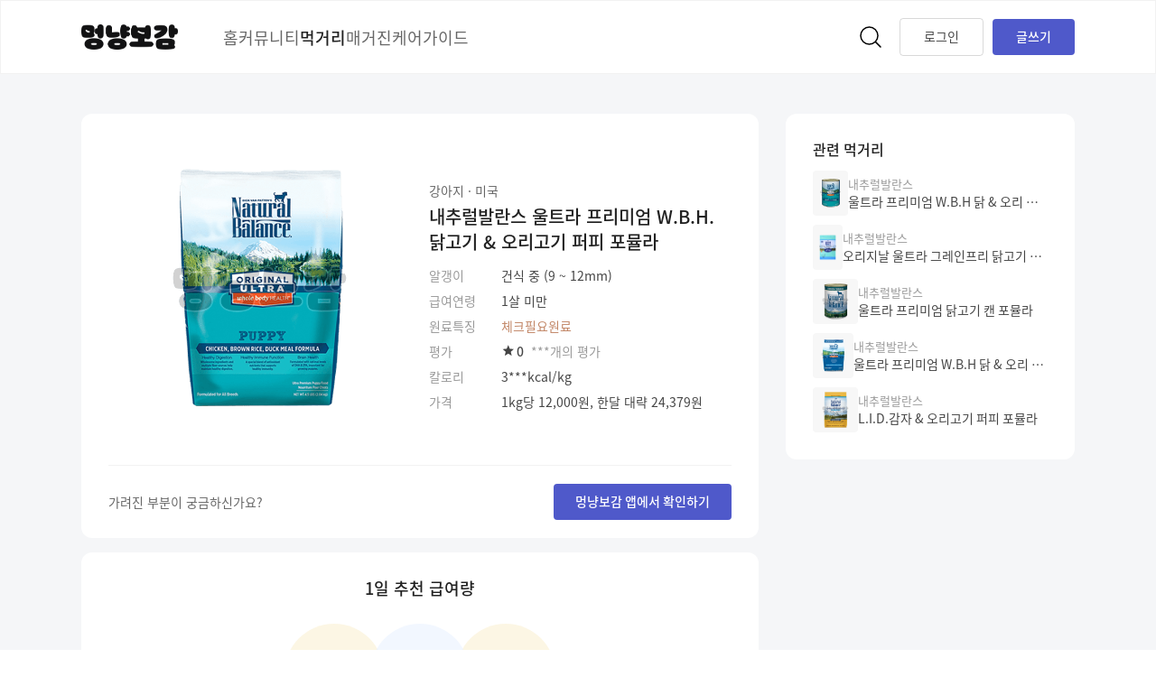

--- FILE ---
content_type: text/html; charset=utf-8
request_url: https://www.mongseng.io/food/feed/a8f853936bebfaded46bda7dd88da9a4
body_size: 15492
content:
<!DOCTYPE html><html lang="ko"><head><meta charSet="utf-8"/><meta name="viewport" content="width=device-width, initial-scale=1, maximum-scale=1, viewport-fit=cover"/><link rel="preload" as="image" href="/images/logo.png"/><link rel="preload" as="image" href="/images/icon-blog.svg"/><link rel="preload" as="image" href="/images/icon-facebook.svg"/><link rel="preload" as="image" href="/images/icon-insta.svg"/><link rel="preload" as="image" href="/images/icon-youtube.svg"/><link rel="preload" as="image" href="https://timg.msbg.io/?encp=11faa648e54d2e3a06a0a5847a6193fe:4fc7b430464902b222f8edf9d200ffdb84c6123dcd422ab039d9c9e94d2e4ad6f03c6ac77523652b1630a8a213284c82a6dbefe0014515f74e37df70be136962430ff588e65450b80b8017fcdd5704d1eb547504c6452a1044856ece7e7d1f2c"/><link rel="preload" as="image" href="https://timg.msbg.io/?encp=43da2a92d1c1b4a311c70beab2f4c7a5:4775c7c12cfce46f445b7727be7a153e8bd7e97f381c68f2c8466567fb6d252f6f7fef6f0c900b0d0008f7368e81b2f764e429f2fccbff3ff678ed97562c5914e430a0020b94ebb7abbb68dfdf8b3962f8cc97dfacecf0f91c3d1ab4f7f2d505"/><link rel="preload" as="image" href="https://timg.msbg.io/?encp=b4b13bc4f3d462c334f1ffc55ccf4571:b1b020d3193175962a66229569862675236e05df5b185f88d4c573281528a9f77b2a4d732e633424c6ccc48f29bdb6e523b2c536a4b81fb9aaa55fd2fbefde86d24bb3d47bb46fc23f13f310218c079255afbfc3b0f45937b294d76df147dc6d"/><link rel="preload" as="image" href="https://timg.msbg.io/?encp=e3c01792434c23654330d9be8b15ac4e:f7f9c417e5c45c555ac36d91b44281e2f797855c7c551277d353ab0ff5cacc53c957f3eeb43bb6604d395cd43dbbd284024847a9180b24a5d6179d0c94f23c2f2bd288b734126d53a09cefa9fb020305b49f17ec4745e8ce1a51a9e66b5eceee"/><link rel="preload" as="image" href="https://timg.msbg.io/?encp=336065127413f438444af75e7c40f349:bc3f74d9fad1ecdb3f7cd8ae39c300928df923cde511fd125b597f8c52a9d7b67443ad8e4e6083db9e8fefd66cd4a8fcde5bd161512f663e6183d277bc1618fef6aa334c16cba7c7b462ef4b891921e75bee6a8152c9708d29482269c7e985dd"/><link rel="stylesheet" href="/_next/static/css/7a7c9bcedfcfcb09.css" data-precedence="next"/><link rel="stylesheet" href="/_next/static/css/8bf1196d066c5c97.css" data-precedence="next"/><link rel="preload" href="/_next/static/chunks/webpack-ae504d233140fecd.js" as="script" fetchPriority="low"/><script src="/_next/static/chunks/fd9d1056-31352318d7ad3911.js" async=""></script><script src="/_next/static/chunks/7864-ade01da63a83c7f2.js" async=""></script><script src="/_next/static/chunks/main-app-1204eb39457f085c.js" async=""></script><link rel="preload" href="https://www.googletagmanager.com/gtag/js?id=G-2J8DLN4EVY" as="script"/><link rel="preload" as="image" href="https://timg.msbg.io/?encp=5d9532bb4d9b82e4ae4a88e3d74064c6:959824fa0987cfd63432dad42ba34be409cd9c4a83f7bc44bb7654f2ace9265933cff81843a1c01dec3df3663484ba4f2598626023e24f3e9218aafcb8abb1867e75a606fa6a09223c9e7f710d98a04c3ad6a5acfe00733f1f8f0429bec21754"/><link rel="preload" as="image" href="/images/dog.jpg"/><title>내추럴발란스 울트라 프리미엄 W.B.H. 닭고기 &amp; 오리고기 퍼피 포뮬라 | 멍냥보감</title><meta name="description" content="내추럴발란스 울트라 프리미엄 W.B.H. 닭고기 &amp; 오리고기 퍼피 포뮬라 내추럴발란스 울트라 프리미엄 W.B.H. 닭고기 &amp; 오리고기 퍼피 포뮬라,내추럴발란스 울트라 프리미엄 W."/><meta name="robots" content="index, follow"/><meta name="googlebot" content="index, follow"/><link rel="canonical" href="https://www.mongseng.io/food/feed/a8f853936bebfaded46bda7dd88da9a4"/><meta property="og:title" content="내추럴발란스 울트라 프리미엄 W.B.H. 닭고기 &amp; 오리고기 퍼피 포뮬라 | 멍냥보감"/><meta property="og:description" content="내추럴발란스 울트라 프리미엄 W.B.H. 닭고기 &amp; 오리고기 퍼피 포뮬라 내추럴발란스 울트라 프리미엄 W.B.H. 닭고기 &amp; 오리고기 퍼피 포뮬라,내추럴발란스 울트라 프리미엄 W."/><meta property="og:url" content="https://www.mongseng.io/food/feed/a8f853936bebfaded46bda7dd88da9a4"/><meta property="og:site_name" content="멍냥보감"/><meta property="og:image" content="https://timg.msbg.io/?encp=98b8ceca9e64d4137b06dcce7d98747b:399bdd111e46fc86f4413328dc7db53be7ff214bc55af2545eb0b7d46855f06edc6ee81c4693b843e1775049d5ac6365603d0b49d8f848cf23802c3b2f5c92553da327a1b7016ae93b13527803fd38457527a0054e07fce22eb8abef3fecba1a"/><meta property="og:image:width" content="800"/><meta property="og:image:height" content="600"/><meta property="og:image:alt" content="mnbg_og_image"/><meta property="og:type" content="website"/><meta name="twitter:card" content="summary_large_image"/><meta name="twitter:title" content="내추럴발란스 울트라 프리미엄 W.B.H. 닭고기 &amp; 오리고기 퍼피 포뮬라 | 멍냥보감"/><meta name="twitter:description" content="내추럴발란스 울트라 프리미엄 W.B.H. 닭고기 &amp; 오리고기 퍼피 포뮬라 내추럴발란스 울트라 프리미엄 W.B.H. 닭고기 &amp; 오리고기 퍼피 포뮬라,내추럴발란스 울트라 프리미엄 W."/><meta name="twitter:image" content="https://timg.msbg.io/?encp=98b8ceca9e64d4137b06dcce7d98747b:399bdd111e46fc86f4413328dc7db53be7ff214bc55af2545eb0b7d46855f06edc6ee81c4693b843e1775049d5ac6365603d0b49d8f848cf23802c3b2f5c92553da327a1b7016ae93b13527803fd38457527a0054e07fce22eb8abef3fecba1a"/><meta name="twitter:image:width" content="800"/><meta name="twitter:image:height" content="600"/><meta name="twitter:image:alt" content="mnbg_og_image"/><link rel="icon" href="/favicon.ico" type="image/x-icon" sizes="256x256"/><script type="application/ld+json">{"@context":"https://schema.org","@type":"WebSite","name":"멍냥보감","alternateName":"멍냥보감","url":"https://www.mongseng.io/"}</script><script type="application/ld+json">{"@context":"https://schema.org","@type":"Organization","name":"멍냥보감","url":"https://www.mongseng.io/","logo":"https://www.mongseng.io/images/logo.png"}</script><script src="/_next/static/chunks/polyfills-c67a75d1b6f99dc8.js" noModule=""></script></head><body><style>
          #nprogress {
            pointer-events: none;
          }

          #nprogress .bar {
            background: #4F59CA;

            position: fixed;
            z-index: 1031;
            top: 0;
            left: 0;

            width: 100%;
            height: 2px;
          }

          /* Fancy blur effect */
          #nprogress .peg {
            display: block;
            position: absolute;
            right: 0px;
            width: 100px;
            height: 100%;
            box-shadow: 0 0 10px #4F59CA, 0 0 5px #4F59CA;
            opacity: 1.0;

            -webkit-transform: rotate(3deg) translate(0px, -4px);
                -ms-transform: rotate(3deg) translate(0px, -4px);
                    transform: rotate(3deg) translate(0px, -4px);
          }

          /* Remove these to get rid of the spinner */
          #nprogress .spinner {
            display: block;
            position: fixed;
            z-index: 1031;
            top: 15px;
            right: 15px;
          }

          #nprogress .spinner-icon {
            width: 18px;
            height: 18px;
            box-sizing: border-box;

            border: solid 2px transparent;
            border-top-color: #4F59CA;
            border-left-color: #4F59CA;
            border-radius: 50%;

            -webkit-animation: nprogress-spinner 400ms linear infinite;
                    animation: nprogress-spinner 400ms linear infinite;
          }

          .nprogress-custom-parent {
            overflow: hidden;
            position: relative;
          }

          .nprogress-custom-parent #nprogress .spinner,
          .nprogress-custom-parent #nprogress .bar {
            position: absolute;
          }

          @-webkit-keyframes nprogress-spinner {
            0%   { -webkit-transform: rotate(0deg); }
            100% { -webkit-transform: rotate(360deg); }
          }
          @keyframes nprogress-spinner {
            0%   { transform: rotate(0deg); }
            100% { transform: rotate(360deg); }
          }
        </style><div class="relative bg-Main/Bg min-h-screen"><header id="app-header" class="fixed inset-x-0 top-0 z-20 w-screen bg-white border border-solid border-b/0.05"><div class="mx-auto flex h-[80rem] max-d:max-w-[1100rem] d:max-w-[1140rem] items-center justify-between d:px-5 max-t:px-5 max-d:px-6"><div class="flex items-center"><a class="visited-opacity" target="_self" href="/"><div class="select-none cursor-pointer transition-opacity duration-200 active:opacity-60 "><img loading="eager" class="w-[107rem] h-[28rem] d:mr-[50rem]" src="/images/logo.png" alt="logo"/></div></a><div class="flex gap-[36rem] max-d:hidden "><a class="visited-opacity" target="_self" href="/"><div class="select-none cursor-pointer transition-opacity duration-200 active:opacity-60 "><button class="h-[81rem]  text-b/6 sans18 border-none">홈</button></div></a><a class="visited-opacity" target="_self" href="/community"><div class="select-none cursor-pointer transition-opacity duration-200 active:opacity-60 "><button class="h-[81rem]  text-b/6 sans18 border-none">커뮤니티</button></div></a><a class="visited-opacity" target="_self" href="/food"><div class="select-none cursor-pointer transition-opacity duration-200 active:opacity-60 "><button class="h-[81rem]  text-b/2 sans18m">먹거리</button></div></a><a class="visited-opacity" target="_self" href="/magazine"><div class="select-none cursor-pointer transition-opacity duration-200 active:opacity-60 "><button class="h-[81rem]  text-b/6 sans18 border-none">매거진</button></div></a><a class="visited-opacity" target="_self" href="/careguide/dog"><div class="select-none cursor-pointer transition-opacity duration-200 active:opacity-60 "><button class="h-[81rem]  text-b/6 sans18 border-none">케어가이드</button></div></a></div></div><div class="flex items-center"><a class="visited-opacity" target="_self" href="/search"><div class="select-none cursor-pointer transition-opacity duration-200 active:opacity-60 mr-4"><svg width="32" height="32" viewBox="0 0 32 32" fill="none" xmlns="http://www.w3.org/2000/svg"><circle cx="14.5" cy="14.5" r="9.5" stroke="currentColor" stroke-width="1.5"></circle><path d="M26.4697 27.5303C26.7626 27.8232 27.2374 27.8232 27.5303 27.5303C27.8232 27.2374 27.8232 26.7626 27.5303 26.4697L26.4697 27.5303ZM20.4697 21.5303L26.4697 27.5303L27.5303 26.4697L21.5303 20.4697L20.4697 21.5303Z" fill="currentColor"></path></svg></div></a><svg width="18" height="24" viewBox="0 0 18 24" fill="none" xmlns="http://www.w3.org/2000/svg" class="cursor-pointer d:hidden"><path fill-rule="evenodd" clip-rule="evenodd" d="M0 0H18V24H0V0Z" fill="#fff"></path><path fill-rule="evenodd" clip-rule="evenodd" d="M0 4.50098H18V5.50098H0V4.50098ZM0 11.5011H18V12.5011H0V11.5011ZM18 18.5013H0V19.5013H18V18.5013Z" fill="#222222"></path></svg><div class="skeleton animation w-[92rem] h-[40rem] rounded-xsmall max-d:hidden"></div><div class="opacity-100 max-d:fixed max-d:bottom-6 max-d:right-6  select-none cursor-pointer transition-opacity duration-200 active:opacity-60"><button class="d:ml-[10rem] max-d:h-[50rem] pt-[7rem] pb-[9rem] px-[26rem] bg-Point/Theme sans14c_m rounded-full d:rounded-[4rem] text-white max-d:shadow-small2 max-d:hidden">글쓰기</button></div></div></div></header><main class="min-h-screen flex flex-col pt-[81rem]"><div class="relative flex flex-col flex-1 w-full mx-auto max-d:max-w-[1100rem] d:max-w-[1140rem] d:px-5"><script type="application/ld+json">{"@context":"https://schema.org","@type":"Product","image":"https://timg.msbg.io/?encp=11faa648e54d2e3a06a0a5847a6193fe:4fc7b430464902b222f8edf9d200ffdb84c6123dcd422ab039d9c9e94d2e4ad6f03c6ac77523652b1630a8a213284c82a6dbefe0014515f74e37df70be136962430ff588e65450b80b8017fcdd5704d1eb547504c6452a1044856ece7e7d1f2c","name":"내추럴발란스 울트라 프리미엄 W.B.H. 닭고기 & 오리고기 퍼피 포뮬라","brand":{"@type":"내추럴발란스","name":"울트라 프리미엄 W.B.H. 닭고기 & 오리고기 퍼피 포뮬라"}}</script><article id="fallbackFoodDetail" class="w-[0rem] h-[0rem] overflow-hidden"><section><h1>내추럴발란스 울트라 프리미엄 W.B.H. 닭고기 &amp; 오리고기 퍼피 포뮬라</h1><img src="https://timg.msbg.io/?encp=11faa648e54d2e3a06a0a5847a6193fe:4fc7b430464902b222f8edf9d200ffdb84c6123dcd422ab039d9c9e94d2e4ad6f03c6ac77523652b1630a8a213284c82a6dbefe0014515f74e37df70be136962430ff588e65450b80b8017fcdd5704d1eb547504c6452a1044856ece7e7d1f2c" width="50" height="50" alt="울트라 프리미엄 W.B.H. 닭고기 &amp; 오리고기 퍼피 포뮬라"/><ul><li><p>알갱이</p><p>건식 중 (9 ~ 12mm)</p></li><li><p>급여연령</p><p>1살 미만개월 이상</p></li><li><p>평가</p><svg xmlns="http://www.w3.org/2000/svg" width="15" height="15" viewBox="0 0 28 28" fill="none"><path d="M14.4997 20.1485L21.7097 24.5002L19.7963 16.2985L26.1663 10.7802L17.778 10.0685L14.4997 2.3335L11.2213 10.0685L2.83301 10.7802L9.20301 16.2985L7.28967 24.5002L14.4997 20.1485Z" fill="currentColor"></path></svg><p>0</p><span>(***개의 평가)</span></li><li><p>칼로리</p><p>3***Kcal/1kg당</p></li><li><p>가격</p><p>1kg당 12,000원, 한달 대략 24,379원</p></li></ul></section><section><h2>1일 추천 급여량</h2><div><div><div><p>종이컵 기준</p><p>1.0컵</p></div></div><div><div><p>급여량</p><p>68g</p></div></div><div><div><p>칼로리</p><p>264kcal</p></div></div></div></section><section><h2>집사들의 소리</h2><div><div><p><span>기호성</span></p><div><span>상위</span><p>1%</p></div></div><div><p><span>소화</span></p><div><span>상위</span><p>1%</p></div></div><div><p><span>알러지(눈물/피부)</span></p><div><span>상위</span><p>1%</p></div></div><div><p><span>입냄새/변냄새</span></p><div><span>상위</span><p>1%</p></div></div><div><p><span>재구매율</span></p><div><span>상위</span><p>1%</p></div></div></div></section><section><h2>원료 · 성분</h2><ul><li><h4>안정성</h4><p>4.5</p></li><li><h4>다이어트</h4><p>28.4</p></li><li><h4>가격</h4><p>19.9</p></li><li><h4>질병예방</h4><p>61.8</p></li></ul></section><section><h2>영양 정보</h2><table><thead><tr><td>영양성분</td><td>현재 함유량</td><td>AAFCO 권장</td></tr></thead><tbody><tr><td>조단백</td><td><span>28.0 %</span></td><td>충족</td></tr><tr><td>조지방</td><td><span>17.0 %</span></td><td>충족</td></tr><tr><td>조섬유</td><td><span>*** %</span></td><td></td></tr><tr><td>조회분</td><td><span>*** %</span></td><td></td></tr><tr><td>칼슘</td><td><span>*** %</span></td><td>충족</td></tr><tr><td>인</td><td><span>*** %</span></td><td>충족</td></tr><tr><td>수분</td><td><span>*** %</span></td><td></td></tr></tbody></table></section><section><h2>포함 원료34건</h2><ul><li><h3>주의</h3><p>0</p></li><li><h3>체크필요</h3><p>5</p></li><li><h3>출저분명</h3><p>0</p></li><li><h3>안전</h3><p>29</p></li></ul></section><aside><h3>관련 먹거리</h3><div><a target="_self" href="/food/feed/6667c746d76a8b885f1420120ea01f16"><div><div><img src="https://timg.msbg.io/?encp=43da2a92d1c1b4a311c70beab2f4c7a5:4775c7c12cfce46f445b7727be7a153e8bd7e97f381c68f2c8466567fb6d252f6f7fef6f0c900b0d0008f7368e81b2f764e429f2fccbff3ff678ed97562c5914e430a0020b94ebb7abbb68dfdf8b3962f8cc97dfacecf0f91c3d1ab4f7f2d505" width="50" height="50" alt="내추럴발란스 울트라 프리미엄 W.B.H 닭 &amp; 오리 퍼피 캔 포뮬라"/></div><div><h4>내추럴발란스</h4><span>울트라 프리미엄 W.B.H 닭 &amp; 오리 퍼피 캔 포뮬라</span></div></div></a><a target="_self" href="/food/feed/0053e9fd4089a6c8687acf521f09ef53"><div><div><img src="https://timg.msbg.io/?encp=b4b13bc4f3d462c334f1ffc55ccf4571:b1b020d3193175962a66229569862675236e05df5b185f88d4c573281528a9f77b2a4d732e633424c6ccc48f29bdb6e523b2c536a4b81fb9aaa55fd2fbefde86d24bb3d47bb46fc23f13f310218c079255afbfc3b0f45937b294d76df147dc6d" width="50" height="50" alt="내추럴발란스 오리지날 울트라 그레인프리 닭고기 퍼피 포뮬라 스몰바이트"/></div><div><h4>내추럴발란스</h4><span>오리지날 울트라 그레인프리 닭고기 퍼피 포뮬라 스몰바이트</span></div></div></a><a target="_self" href="/food/feed/c83eb9f7c93f3ce81535b26ce6e7d936"><div><div><img src="https://timg.msbg.io/?encp=e3c01792434c23654330d9be8b15ac4e:f7f9c417e5c45c555ac36d91b44281e2f797855c7c551277d353ab0ff5cacc53c957f3eeb43bb6604d395cd43dbbd284024847a9180b24a5d6179d0c94f23c2f2bd288b734126d53a09cefa9fb020305b49f17ec4745e8ce1a51a9e66b5eceee" width="50" height="50" alt="내추럴발란스 울트라 프리미엄 닭고기 캔 포뮬라"/></div><div><h4>내추럴발란스</h4><span>울트라 프리미엄 닭고기 캔 포뮬라</span></div></div></a><a target="_self" href="/food/feed/c1fc91bb2d9f7da1ab91a3990387ad25"><div><div><img src="https://timg.msbg.io/?encp=336065127413f438444af75e7c40f349:bc3f74d9fad1ecdb3f7cd8ae39c300928df923cde511fd125b597f8c52a9d7b67443ad8e4e6083db9e8fefd66cd4a8fcde5bd161512f663e6183d277bc1618fef6aa334c16cba7c7b462ef4b891921e75bee6a8152c9708d29482269c7e985dd" width="50" height="50" alt="내추럴발란스 울트라 프리미엄 W.B.H 닭 &amp; 오리 포뮬라"/></div><div><h4>내추럴발란스</h4><span>울트라 프리미엄 W.B.H 닭 &amp; 오리 포뮬라</span></div></div></a><a target="_self" href="/food/feed/477451f0fe2b3ffed0216345c472010b"><div><div><img src="https://timg.msbg.io/?encp=5d9532bb4d9b82e4ae4a88e3d74064c6:959824fa0987cfd63432dad42ba34be409cd9c4a83f7bc44bb7654f2ace9265933cff81843a1c01dec3df3663484ba4f2598626023e24f3e9218aafcb8abb1867e75a606fa6a09223c9e7f710d98a04c3ad6a5acfe00733f1f8f0429bec21754" width="50" height="50" alt="내추럴발란스 L.I.D.감자 &amp; 오리고기 퍼피 포뮬라"/></div><div><h4>내추럴발란스</h4><span>L.I.D.감자 &amp; 오리고기 퍼피 포뮬라</span></div></div></a></div></aside></article><div class=" d:mt-[45rem] relative dt:grid dt:grid-cols-[auto,320rem] dt:gap-x-[30rem]"><div class="relative "><div class="mb-[60rem] d:mb-[100rem]"><div class="flex flex-col d:rounded-[12rem] bg-white mb-2 d:mb-[16rem] d:pt-[26rem] pt-[40rem] pb-[20rem] max-d:px-6 max-t:px-5 px-[30rem]"><div class="flex flex-col d:grid d:grid-cols-2 items-center d:gap-x-5"><div class="relative dt:w-[335rem] h-[335rem] max-d:hidden"><img loading="eager" class="object-contain absolute inset-0 h-full w-full" src="https://timg.msbg.io/?encp=11faa648e54d2e3a06a0a5847a6193fe:4fc7b430464902b222f8edf9d200ffdb84c6123dcd422ab039d9c9e94d2e4ad6f03c6ac77523652b1630a8a213284c82a6dbefe0014515f74e37df70be136962430ff588e65450b80b8017fcdd5704d1eb547504c6452a1044856ece7e7d1f2c" alt="내추럴발란스 울트라 프리미엄 W.B.H. 닭고기 &amp; 오리고기 퍼피 포뮬라"/></div><div class="max-d:flex max-d:flex-col max-d:items-center"><div class="d:mt-4"><div class="flex items-center max-d:flex-col d:justify-between"><div class="max-d:flex max-d:items-center max-d:flex-col max-d:mb-2 d:mb-3"><p class="sans14b d:mb-1 text-b/6">강아지 · 미국</p><h1 class="sans20m text-b/2">내추럴발란스 울트라 프리미엄 W.B.H. 닭고기 &amp; 오리고기 퍼피 포뮬라</h1></div><div class="relative aspect-[1/1] max-d:w-[335rem] max-t:w-[150rem] d:hidden"><img loading="eager" class="object-contain  absolute inset-0 h-full w-full" src="https://timg.msbg.io/?encp=11faa648e54d2e3a06a0a5847a6193fe:4fc7b430464902b222f8edf9d200ffdb84c6123dcd422ab039d9c9e94d2e4ad6f03c6ac77523652b1630a8a213284c82a6dbefe0014515f74e37df70be136962430ff588e65450b80b8017fcdd5704d1eb547504c6452a1044856ece7e7d1f2c" alt="내추럴발란스 울트라 프리미엄 W.B.H. 닭고기 &amp; 오리고기 퍼피 포뮬라"/></div></div><div class="grid gap-y-[6rem] max-d:w-fit"><div class="grid grid-cols-[80rem,auto] items-center"><p class="sans14b text-b/9">알갱이</p><div class="w-full sans14b text-b/4">건식 중 (9 ~ 12mm)</div></div><div class="grid grid-cols-[80rem,auto] items-center"><p class="sans14b text-b/9">급여연령</p><div class="w-full sans14b text-b/4">1살 미만</div></div><div class="grid grid-cols-[80rem,auto] items-center"><p class="sans14b text-b/9">원료특징</p><div class="w-full sans14b text-b/4"><div class="sans14 text-s7">체크필요원료</div></div></div><div class="grid grid-cols-[80rem,auto] items-center"><p class="sans14b text-b/9">평가</p><div class="w-full sans14b text-b/4"><div class="flex items-center"><svg xmlns="http://www.w3.org/2000/svg" width="15" height="15" viewBox="0 0 28 28" fill="none" class="mr-0.5"><path d="M14.4997 20.1485L21.7097 24.5002L19.7963 16.2985L26.1663 10.7802L17.778 10.0685L14.4997 2.3335L11.2213 10.0685L2.83301 10.7802L9.20301 16.2985L7.28967 24.5002L14.4997 20.1485Z" fill="currentColor"></path></svg><p class="text-b4 sans14b_m mr-2">0</p><span class="sans14b text-b/9">***개의 평가</span></div></div></div><div class="grid grid-cols-[80rem,auto] items-center"><p class="sans14b text-b/9">칼로리</p><div class="w-full sans14b text-b/4">3***kcal/kg</div></div><div class="grid grid-cols-[80rem,auto] items-center"><p class="sans14b text-b/9">가격</p><div class="w-full sans14b text-b/4">1kg당 12,000원, 한달 대략 24,379원</div></div></div></div></div></div><div><div class="w-full h-[1px] bg-Gray/1 bg-b/0.05 mt-[28rem] mb-[20rem]"></div><div class="t:flex t:justify-between t:items-center"><p class="sans14c text-b/6 max-t:mb-[14rem]">가려진 부분이 궁금하신가요?</p><a class="visited-opacity" target="_self" href="https://msbg.efil.io/jPd0"><div class="select-none cursor-pointer transition-opacity duration-200 active:opacity-60 "><button class="flex items-center justify-center  pt-[7rem] pb-[9rem] px-4 rounded-[4rem] bg-Point/Theme  text-white px-6 bg-Point/Theme sans14c_m">멍냥보감 앱에서 확인하기</button></div></a></div></div></div><div class="grid grid-cols-1 d:grid-cols-2 d:gap-[16rem] gap-y-2 mb-2 d:mb-[16rem]"><div class="h-[303rem] flex flex-col items-center bg-white rounded-[12rem]"><svg xmlns="http://www.w3.org/2000/svg" style="margin:auto;display:block;shape-rendering:auto" width="40px" height="40px" viewBox="0 0 100 100" preserveAspectRatio="xMidYMid"><circle cx="50" cy="50" fill="none" stroke="#acb4bb" stroke-width="10" r="35" stroke-dasharray="164.93361431346415 56.97787143782138"><animateTransform attributeName="transform" type="rotate" repeatCount="indefinite" dur="1s" values="0 50 50;360 50 50" keyTimes="0;1"></animateTransform></circle></svg></div><div class="px-[20rem] t:px[24rem] d:px-[30rem] pt-5 d:pt-[26rem] flex flex-col d:rounded-[12rem] bg-white pb-[22rem]"><div><p class="sans18m text-b/2 text-center">원료 · 성분</p><div class="mt-[14rem] text-center"><div class="relative mx-auto  h-[284rem] max-w-[300rem] "><div class="recharts-responsive-container" style="width:100%;height:100%;min-width:0"></div></div></div></div><div><div class="w-full h-[1px] bg-Gray/1 bg-b/0.05 mt-[26rem] mb-[18rem]"></div><p class="sans14b_m text-b/6 mb-0.5">상위 퍼센트(%) 정보 의미</p><p class="sans13b text-b/9 break-keep">그래프의 상위 -%는 백분위로 표기된 정보입니다. 예를 들어 ‘상위 8%’는 상위 100개를 1등부터 100등까지 줄 세웠을 때, 8번째라는 의미입니다. 즉, ‘안전성 8%’는 8번째로 안전하다는 의미입니다.  따라서 숫자는 작을수록 좋은 것을 의미합니다.</p></div></div><div class="grid gap-y-2 d:gap-y-[16rem]"><div class="px-[20rem] t:px[24rem] d:px-[30rem] pt-5 d:pt-[26rem] flex flex-col d:rounded-[12rem] bg-white pb-[26rem]"><div><p class="sans18m text-b/2 text-center">포함 원료 34건</p><div class="mt-5 flex flex-col items-center"><div class="grid grid-cols-4 gap-[14rem] mb-1"><div class="w-[70rem] h-[70rem] flex flex-col items-center rounded-full bg-[#F63030]"><div class="h-[41rem] pt-4 text-center"><div class="sans12b flex flex-auto items-center text-white">주의</div><p class="mont17sb text-white">0</p></div></div><div class="w-[70rem] h-[70rem] flex flex-col items-center rounded-full bg-[#F48B04] "><div class="h-[41rem] pt-4 text-center"><div class="sans12b  flex flex-auto items-center text-white">체크필요</div><p class="mont17sb text-white">5</p></div></div><div class="w-[70rem] h-[70rem] flex flex-col items-center  rounded-full bg-[#687794]"><div class="h-[41rem] pt-4 text-center"><div class="sans12b flex flex-auto items-center text-white">출처분명</div><p class="mont17sb text-white">0</p></div></div><div class="w-[70rem] h-[70rem] flex flex-col items-center rounded-full bg-[#05C65B]"><div class="h-[41rem] pt-4 text-center"><div class="sans12b flex flex-auto items-center text-white">안전</div><p class="mont17sb text-white">29</p></div></div></div></div></div></div><div class="px-[20rem] t:px[24rem] d:px-[30rem] pt-5 d:pt-[26rem] flex flex-col d:rounded-[12rem] bg-white pb-[18rem]"><div><p class="sans18m text-b/2 text-center">영양 정보</p><div class="mt-[14rem] flex flex-col items-center"><div class="grid grid-cols-3 gap-x-2 mb-[7rem]"><h3 class="sans13b text-b/9 text-center w-[100rem]">영양성분</h3><h3 class="sans13b text-b/9 text-center w-[100rem]">현재 함유량</h3><h3 class="sans13b text-b/9 text-center w-[100rem]">AAFCO 권장</h3></div><div class="grid gap-y-[5rem]"><div class="grid grid-cols-3 gap-x-[15rem] "><p class="sans14b text-b/4 text-center w-[100rem]">조단백</p><p class="sans14b text-b/4 text-center w-[100rem] px-[15rem]"><span class="block text-right ">*** %</span></p><p class="sans14b  text-b/4 text-center">충족</p></div><div class="grid grid-cols-3 gap-x-[15rem] "><p class="sans14b text-b/4 text-center w-[100rem]">조지방</p><p class="sans14b text-b/4 text-center w-[100rem] px-[15rem]"><span class="block text-right ">*** %</span></p><p class="sans14b  text-b/4 text-center">충족</p></div><div class="grid grid-cols-3 gap-x-[15rem] "><p class="sans14b text-b/4 text-center w-[100rem]">조섬유</p><p class="sans14b text-b/4 text-center w-[100rem] px-[15rem]"><span class="block text-right ">*** %</span></p><p class="sans14b  text-b/4 text-center"></p></div><div class="grid grid-cols-3 gap-x-[15rem] "><p class="sans14b text-b/4 text-center w-[100rem]">조회분</p><p class="sans14b text-b/4 text-center w-[100rem] px-[15rem]"><span class="block text-right ">*** %</span></p><p class="sans14b  text-b/4 text-center"></p></div><div class="grid grid-cols-3 gap-x-[15rem] "><p class="sans14b text-b/4 text-center w-[100rem]">칼슘</p><p class="sans14b text-b/4 text-center w-[100rem] px-[15rem]"><span class="block text-right ">*** %</span></p><p class="sans14b  text-b/4 text-center">충족</p></div><div class="grid grid-cols-3 gap-x-[15rem] "><p class="sans14b text-b/4 text-center w-[100rem]">인</p><p class="sans14b text-b/4 text-center w-[100rem] px-[15rem]"><span class="block text-right ">*** %</span></p><p class="sans14b  text-b/4 text-center">충족</p></div><div class="grid grid-cols-3 gap-x-[15rem] "><p class="sans14b text-b/4 text-center w-[100rem]">수분</p><p class="sans14b text-b/4 text-center w-[100rem] px-[15rem]"><span class="block text-right ">*** %</span></p><p class="sans14b  text-b/4 text-center"></p></div></div></div></div><div><div class="w-full h-[1px] bg-Gray/1 bg-b/0.05 mt-[26rem] mb-[16rem]"></div><a class="visited-opacity" target="_self" href="/login"><div class="select-none cursor-pointer transition-opacity duration-200 active:opacity-60 " style="width:100%"><div class="flex max-d:flex-col items-center"><span class="sans13b text-b/9 flex items-center">멍냥보감 로그인하고 영양 정보를 확인해보세요<svg width="8" height="8" viewBox="0 0 8 8" fill="none" xmlns="http://www.w3.org/2000/svg"><path d="M3 7L6 4L3 1" stroke="black" stroke-opacity="0.6" stroke-linecap="round" stroke-linejoin="round"></path></svg></span></div></div></a></div></div></div></div><div class="grid grid-cols-1 gap-y-2 d:gap-[16rem]"><div class="px-[20rem] t:px[24rem] d:px-[30rem] pt-5 d:pt-[26rem] flex flex-col d:rounded-[12rem] bg-white pb-[18rem]"><div><p class="sans18m text-b/2 text-center">생생후기</p><div class="mt-0"><div class="mt-4 grid grid-cols-1 d:grid-cols-2 max-d:gap-y-7 d:gap-x-[30rem] "><div><div class="opacity-100  select-none cursor-pointer transition-opacity duration-200 active:opacity-60"><div class="grid grid-cols-[30rem,auto] items-center gap-x-2 mb-2.5"><img loading="eager" class="h-[30rem] w-[30rem] rounded-full object-cover" src="/images/dog.jpg" alt="꼬꼬뚱"/><div class=" w-full"><div class="flex items-center gap-x-1"><div class="flex w-[75rem]"><svg xmlns="http://www.w3.org/2000/svg" width="20" height="20" viewBox="0 0 28 28" fill="none" class="text-rating"><path d="M14.4997 20.1485L21.7097 24.5002L19.7963 16.2985L26.1663 10.7802L17.778 10.0685L14.4997 2.3335L11.2213 10.0685L2.83301 10.7802L9.20301 16.2985L7.28967 24.5002L14.4997 20.1485Z" fill="currentColor"></path></svg><svg xmlns="http://www.w3.org/2000/svg" width="20" height="20" viewBox="0 0 28 28" fill="none" class="text-rating"><path d="M14.4997 20.1485L21.7097 24.5002L19.7963 16.2985L26.1663 10.7802L17.778 10.0685L14.4997 2.3335L11.2213 10.0685L2.83301 10.7802L9.20301 16.2985L7.28967 24.5002L14.4997 20.1485Z" fill="currentColor"></path></svg><svg xmlns="http://www.w3.org/2000/svg" width="20" height="20" viewBox="0 0 28 28" fill="none" class="text-unRating"><path d="M14.4997 20.1485L21.7097 24.5002L19.7963 16.2985L26.1663 10.7802L17.778 10.0685L14.4997 2.3335L11.2213 10.0685L2.83301 10.7802L9.20301 16.2985L7.28967 24.5002L14.4997 20.1485Z" fill="currentColor"></path></svg><svg xmlns="http://www.w3.org/2000/svg" width="20" height="20" viewBox="0 0 28 28" fill="none" class="text-unRating"><path d="M14.4997 20.1485L21.7097 24.5002L19.7963 16.2985L26.1663 10.7802L17.778 10.0685L14.4997 2.3335L11.2213 10.0685L2.83301 10.7802L9.20301 16.2985L7.28967 24.5002L14.4997 20.1485Z" fill="currentColor"></path></svg><svg xmlns="http://www.w3.org/2000/svg" width="20" height="20" viewBox="0 0 28 28" fill="none" class="text-unRating"><path d="M14.4997 20.1485L21.7097 24.5002L19.7963 16.2985L26.1663 10.7802L17.778 10.0685L14.4997 2.3335L11.2213 10.0685L2.83301 10.7802L9.20301 16.2985L7.28967 24.5002L14.4997 20.1485Z" fill="currentColor"></path></svg></div><span class="mont13m text-rating">2</span></div><div class="flex items-center justify-between"><div class="flex items-center sans13b text-b/9 gap-x-[6rem]"><p class="line-clamp-1">꼬꼬뚱</p></div><span class=" text-b/9 sans13b">2021-03-12</span></div></div></div><p class="sans14b line-clamp-3 text-b/6">똑같은 사료 어덜트용 샘플먹여보고 너무 잘먹어서 구매했어요. 그런데 퍼피사료랑 좀 다른가봐요. 먹지도 않고 뱉어내내요. 상세 설명에 보니 알맹이 크기가 8mm라고 기재되어있는데 실제로는 1cm는 훨씬 넘어보여요. 여러모로 애매한 사료네요. 알맹이가 너무 커서 퍼피도 안되고, 소형견도 안될 것 같고 중대형견에게나 맞을 것 같습니다. 또 도넛모양인 것도... 장점도 있겠지만 소형견 아가들이 치아가 작으니까 더 씹기 힘들어하네요 </p></div></div><div><div class="opacity-100  select-none cursor-pointer transition-opacity duration-200 active:opacity-60"><div class="grid grid-cols-[30rem,auto] items-center gap-x-2 mb-2.5"><img loading="eager" class="h-[30rem] w-[30rem] rounded-full object-cover" src="/images/dog.jpg" alt="켐츠누나"/><div class=" w-full"><div class="flex items-center gap-x-1"><div class="flex w-[75rem]"><svg xmlns="http://www.w3.org/2000/svg" width="20" height="20" viewBox="0 0 28 28" fill="none" class="text-rating"><path d="M14.4997 20.1485L21.7097 24.5002L19.7963 16.2985L26.1663 10.7802L17.778 10.0685L14.4997 2.3335L11.2213 10.0685L2.83301 10.7802L9.20301 16.2985L7.28967 24.5002L14.4997 20.1485Z" fill="currentColor"></path></svg><svg xmlns="http://www.w3.org/2000/svg" width="20" height="20" viewBox="0 0 28 28" fill="none" class="text-rating"><path d="M14.4997 20.1485L21.7097 24.5002L19.7963 16.2985L26.1663 10.7802L17.778 10.0685L14.4997 2.3335L11.2213 10.0685L2.83301 10.7802L9.20301 16.2985L7.28967 24.5002L14.4997 20.1485Z" fill="currentColor"></path></svg><svg xmlns="http://www.w3.org/2000/svg" width="20" height="20" viewBox="0 0 28 28" fill="none" class="text-rating"><path d="M14.4997 20.1485L21.7097 24.5002L19.7963 16.2985L26.1663 10.7802L17.778 10.0685L14.4997 2.3335L11.2213 10.0685L2.83301 10.7802L9.20301 16.2985L7.28967 24.5002L14.4997 20.1485Z" fill="currentColor"></path></svg><svg xmlns="http://www.w3.org/2000/svg" width="20" height="20" viewBox="0 0 28 28" fill="none" class="text-rating"><path d="M14.4997 20.1485L21.7097 24.5002L19.7963 16.2985L26.1663 10.7802L17.778 10.0685L14.4997 2.3335L11.2213 10.0685L2.83301 10.7802L9.20301 16.2985L7.28967 24.5002L14.4997 20.1485Z" fill="currentColor"></path></svg><svg xmlns="http://www.w3.org/2000/svg" width="20" height="20" viewBox="0 0 28 28" fill="none" class="text-unRating"><path d="M14.4997 20.1485L21.7097 24.5002L19.7963 16.2985L26.1663 10.7802L17.778 10.0685L14.4997 2.3335L11.2213 10.0685L2.83301 10.7802L9.20301 16.2985L7.28967 24.5002L14.4997 20.1485Z" fill="currentColor"></path></svg></div><span class="mont13m text-rating">4</span></div><div class="flex items-center justify-between"><div class="flex items-center sans13b text-b/9 gap-x-[6rem]"><p class="line-clamp-1">켐츠누나</p></div><span class=" text-b/9 sans13b">2021-02-16</span></div></div></div><p class="sans14b line-clamp-3 text-b/6">로x캐x 사료 먹이다고 바꿨어요~ 기호성도 좋고, 눈물도 많이 줄었습니다!</p></div></div></div></div></div><div><div class="w-full h-[1px] bg-Gray/1 bg-b/0.05 mt-[26rem] mb-[16rem]"></div><a class="visited-opacity" target="_self" href="https://msbg.efil.io/jPd0"><div class="select-none cursor-pointer transition-opacity duration-200 active:opacity-60 " style="width:100%"><div class="flex flex-col items-center"><span class="sans13b text-b/9 flex items-center">멍냥보감 앱에서 더 많은 후기를 확인해 보세요<svg width="8" height="8" viewBox="0 0 8 8" fill="none" xmlns="http://www.w3.org/2000/svg"><path d="M3 7L6 4L3 1" stroke="black" stroke-opacity="0.6" stroke-linecap="round" stroke-linejoin="round"></path></svg></span></div></div></a></div></div></div></div></div><div class="sticky top-[101rem] w-[320rem] h-fit flex items-center flex-col max-dt:hidden "><div class="w-full px-[30rem] pt-[25rem] pb-[30rem] bg-white rounded-[12rem]"><div><div class="w-full flex items-center justify-between"><h3 class=" text-b/2 sans16m">관련 먹거리</h3></div><div class="w-full" style="height:10rem"></div><div class="grid gap-y-2.5"><a class="visited-opacity" target="_self" href="/food/feed/6667c746d76a8b885f1420120ea01f16"><div class="select-none cursor-pointer transition-opacity duration-200 active:opacity-60 "><div class="flex gap-x-3 items-center"><div class="relative w-[50rem] h-[50rem] aspect-[1/1] rounded-[4rem]" style="background-color:#f7f7f7"><img loading="eager" class="object-contain absolute inset-0 h-[50rem] w-[50rem]" src="https://timg.msbg.io/?encp=43da2a92d1c1b4a311c70beab2f4c7a5:4775c7c12cfce46f445b7727be7a153e8bd7e97f381c68f2c8466567fb6d252f6f7fef6f0c900b0d0008f7368e81b2f764e429f2fccbff3ff678ed97562c5914e430a0020b94ebb7abbb68dfdf8b3962f8cc97dfacecf0f91c3d1ab4f7f2d505" alt="울트라 프리미엄 W.B.H 닭 &amp; 오리 퍼피 캔 포뮬라"/></div><div><h4 class="sans13c text-b/9">내추럴발란스</h4><span class="sans14 text-b4 line-clamp-1">울트라 프리미엄 W.B.H 닭 &amp; 오리 퍼피 캔 포뮬라</span></div></div></div></a><a class="visited-opacity" target="_self" href="/food/feed/0053e9fd4089a6c8687acf521f09ef53"><div class="select-none cursor-pointer transition-opacity duration-200 active:opacity-60 "><div class="flex gap-x-3 items-center"><div class="relative w-[50rem] h-[50rem] aspect-[1/1] rounded-[4rem]" style="background-color:#f7f7f7"><img loading="eager" class="object-contain absolute inset-0 h-[50rem] w-[50rem]" src="https://timg.msbg.io/?encp=b4b13bc4f3d462c334f1ffc55ccf4571:b1b020d3193175962a66229569862675236e05df5b185f88d4c573281528a9f77b2a4d732e633424c6ccc48f29bdb6e523b2c536a4b81fb9aaa55fd2fbefde86d24bb3d47bb46fc23f13f310218c079255afbfc3b0f45937b294d76df147dc6d" alt="오리지날 울트라 그레인프리 닭고기 퍼피 포뮬라 스몰바이트"/></div><div><h4 class="sans13c text-b/9">내추럴발란스</h4><span class="sans14 text-b4 line-clamp-1">오리지날 울트라 그레인프리 닭고기 퍼피 포뮬라 스몰바이트</span></div></div></div></a><a class="visited-opacity" target="_self" href="/food/feed/c83eb9f7c93f3ce81535b26ce6e7d936"><div class="select-none cursor-pointer transition-opacity duration-200 active:opacity-60 "><div class="flex gap-x-3 items-center"><div class="relative w-[50rem] h-[50rem] aspect-[1/1] rounded-[4rem]" style="background-color:#f7f7f7"><img loading="eager" class="object-contain absolute inset-0 h-[50rem] w-[50rem]" src="https://timg.msbg.io/?encp=e3c01792434c23654330d9be8b15ac4e:f7f9c417e5c45c555ac36d91b44281e2f797855c7c551277d353ab0ff5cacc53c957f3eeb43bb6604d395cd43dbbd284024847a9180b24a5d6179d0c94f23c2f2bd288b734126d53a09cefa9fb020305b49f17ec4745e8ce1a51a9e66b5eceee" alt="울트라 프리미엄 닭고기 캔 포뮬라"/></div><div><h4 class="sans13c text-b/9">내추럴발란스</h4><span class="sans14 text-b4 line-clamp-1">울트라 프리미엄 닭고기 캔 포뮬라</span></div></div></div></a><a class="visited-opacity" target="_self" href="/food/feed/c1fc91bb2d9f7da1ab91a3990387ad25"><div class="select-none cursor-pointer transition-opacity duration-200 active:opacity-60 "><div class="flex gap-x-3 items-center"><div class="relative w-[50rem] h-[50rem] aspect-[1/1] rounded-[4rem]" style="background-color:#f7f7f7"><img loading="eager" class="object-contain absolute inset-0 h-[50rem] w-[50rem]" src="https://timg.msbg.io/?encp=336065127413f438444af75e7c40f349:bc3f74d9fad1ecdb3f7cd8ae39c300928df923cde511fd125b597f8c52a9d7b67443ad8e4e6083db9e8fefd66cd4a8fcde5bd161512f663e6183d277bc1618fef6aa334c16cba7c7b462ef4b891921e75bee6a8152c9708d29482269c7e985dd" alt="울트라 프리미엄 W.B.H 닭 &amp; 오리 포뮬라"/></div><div><h4 class="sans13c text-b/9">내추럴발란스</h4><span class="sans14 text-b4 line-clamp-1">울트라 프리미엄 W.B.H 닭 &amp; 오리 포뮬라</span></div></div></div></a><a class="visited-opacity" target="_self" href="/food/feed/477451f0fe2b3ffed0216345c472010b"><div class="select-none cursor-pointer transition-opacity duration-200 active:opacity-60 "><div class="flex gap-x-3 items-center"><div class="relative w-[50rem] h-[50rem] aspect-[1/1] rounded-[4rem]" style="background-color:#f7f7f7"><img loading="eager" class="object-contain absolute inset-0 h-[50rem] w-[50rem]" src="https://timg.msbg.io/?encp=5d9532bb4d9b82e4ae4a88e3d74064c6:959824fa0987cfd63432dad42ba34be409cd9c4a83f7bc44bb7654f2ace9265933cff81843a1c01dec3df3663484ba4f2598626023e24f3e9218aafcb8abb1867e75a606fa6a09223c9e7f710d98a04c3ad6a5acfe00733f1f8f0429bec21754" alt="L.I.D.감자 &amp; 오리고기 퍼피 포뮬라"/></div><div><h4 class="sans13c text-b/9">내추럴발란스</h4><span class="sans14 text-b4 line-clamp-1">L.I.D.감자 &amp; 오리고기 퍼피 포뮬라</span></div></div></div></a></div></div></div><div class="mt-5 mb-10"><div></div></div></div></div></div><footer class="bg-footer pb-[54rem]"><div class="mx-auto max-d:max-w-[1100rem] d:max-w-[1140rem] d:flex d:justify-between pt-10  d:px-5  max-t:px-5 max-d:px-6"><div><ul class="flex flex-wrap items-center gap-x-3 d:gap-x-6 mb-[12rem]"><li class="text-white"><a href="https://mnjennie.msbg.io/efil/privacy_policy"><p class="sans15c">개인정보취급방침</p></a></li><li class="text-white"><a href="https://mnjennie.msbg.io/efil/terms_of_service"><p class="sans15c">서비스 이용약관</p></a></li><li class="text-white"><a href="mailto:msbg@efil.io"><p class="sans15c">고객문의</p></a></li><li class="text-white"><a href="https://www.mongseng.io/partnership"><p class="sans15c">제휴문의</p></a></li><li class="text-white"><a href="https://www.mongseng.io/brand_partnership"><p class="sans15c">브랜드 파트너 신청</p></a></li></ul><ul class="d:flex d:flex-wrap d:items-center d:gap-3 mb-1 sans14c text-white opacity-50"><li class="flex items-center gap-3 sans14c text-white"><p>(주)에필</p><p class="w-[1rem] h-[14rem] bg-white opacity-50"></p><p>대표이사 : 이경준</p></li><li class="max-d:hidden w-[1rem] h-[14rem] bg-white opacity-50"></li><li>사업자 등록번호 : 849-81-00933</li><li class="max-d:hidden w-[1rem] h-[14rem] bg-white opacity-50"></li><li>주소 : 경기도 용인시 수지구 동천로 388-1</li></ul><p class="mont14m text-white opacity-40 max-d:mb-[10rem]">Copyright 2021. Efil Co.,Ltd. All rights reserved.</p><div class="flex items-center gap-x-[22rem] d:pt-[44rem] max-d:mb-[26rem]"><a class="visited-opacity" target="_blank" href="https://blog.naver.com/mnbogam"><div class="select-none cursor-pointer transition-opacity duration-200 active:opacity-60 "><img loading="eager" class=" object-cover" src="/images/icon-blog.svg" alt="블로그"/></div></a><a class="visited-opacity" target="_blank" href="https://www.facebook.com/%EB%A9%8D%EB%83%A5%EB%B3%B4%EA%B0%90-108060530759717/"><div class="select-none cursor-pointer transition-opacity duration-200 active:opacity-60 "><img loading="eager" class=" object-cover" src="/images/icon-facebook.svg" alt="페이스북"/></div></a><a class="visited-opacity" target="_blank" href="https://www.instagram.com/mnbogam"><div class="select-none cursor-pointer transition-opacity duration-200 active:opacity-60 "><img loading="eager" class=" object-cover" src="/images/icon-insta.svg" alt="인스타"/></div></a><a class="visited-opacity" target="_blank" href="https://www.youtube.com/channel/UCEPntbLFt-UtN4lL82zjCmA/featured"><div class="select-none cursor-pointer transition-opacity duration-200 active:opacity-60 "><img loading="eager" class=" object-cover" src="/images/icon-youtube.svg" alt="유튜브"/></div></a></div></div><div class="flex gap-3"><div class="opacity-100  select-none cursor-pointer transition-opacity duration-200 active:opacity-60"><button class="flex justify-center items-center w-[150rem] h-[40rem] gap-2 border border-solid  !border-w/0.8 rounded-full"><svg width="14" height="17" viewBox="0 0 14 17" fill="none" xmlns="http://www.w3.org/2000/svg"><path d="M11.6932 9.04057C11.6736 6.89287 13.4732 5.84801 13.5555 5.79937C12.5363 4.33137 10.9567 4.13079 10.4015 4.1148C9.0748 3.97686 7.78785 4.89911 7.112 4.89911C6.42266 4.89911 5.38191 4.12813 4.26021 4.15078C2.81678 4.17277 1.46643 4.9984 0.725827 6.28048C-0.802591 8.89463 0.337315 12.7362 1.80166 14.8493C2.53416 15.8841 3.3901 17.0396 4.51045 16.999C5.60651 16.9543 6.01594 16.3086 7.33863 16.3086C8.64919 16.3086 9.03365 16.999 10.1763 16.973C11.3526 16.9543 12.0932 15.9334 12.8001 14.8892C13.6466 13.7031 13.9865 12.535 14 12.475C13.9723 12.4657 11.7155 11.6147 11.6932 9.04057Z" fill="white"></path><path d="M9.53481 2.72476C10.1243 1.99643 10.5277 1.00554 10.4157 0C9.56246 0.0373164 8.4954 0.583069 7.88093 1.29541C7.33728 1.92313 6.85164 2.95199 6.9771 3.91956C7.93556 3.99019 8.91966 3.44177 9.53481 2.72476Z" fill="white"></path></svg><p class="text-white mont14m">App Store</p></button></div><div class="opacity-100  select-none cursor-pointer transition-opacity duration-200 active:opacity-60"><button class="flex justify-center items-center w-[150rem] h-[40rem] gap-2 border border-solid  !border-w/0.8 rounded-full"><svg width="15" height="16" viewBox="0 0 15 16" fill="none" xmlns="http://www.w3.org/2000/svg"><path d="M0.282864 0.684565C0.103691 0.865054 0 1.14606 0 1.50997V14.4904C0 14.8544 0.103691 15.1354 0.282864 15.3158L0.327086 15.3555L7.8859 8.08458V7.9129L0.327086 0.642012L0.282864 0.684565Z" fill="white"></path><path d="M11.3176 10.5096L8.80078 8.08473V7.91305L11.3206 5.4882L11.3771 5.51975L14.3612 7.15368C15.2129 7.61737 15.2129 8.38041 14.3612 8.84704L11.3771 10.478L11.3176 10.5096Z" fill="white"></path><path d="M10.9195 10.9294L8.34327 8.45027L0.740234 15.7674C1.0231 16.0535 1.48437 16.088 2.00893 15.8019L10.9195 10.9294Z" fill="white"></path><path d="M10.9195 5.0681L2.00893 0.195652C1.48437 -0.0875529 1.0231 -0.0530704 0.740234 0.233069L8.34327 7.54724L10.9195 5.0681Z" fill="white"></path></svg><p class="text-white mont14m">Google Play</p></button></div></div></div></footer></main></div><!--$--><!--/$--><div class="Toastify"></div><div></div><script src="/_next/static/chunks/webpack-ae504d233140fecd.js" async=""></script><script>(self.__next_f=self.__next_f||[]).push([0])</script><script>self.__next_f.push([1,"1:HL[\"/_next/static/css/7a7c9bcedfcfcb09.css\",\"style\"]\n2:HL[\"/_next/static/css/8bf1196d066c5c97.css\",\"style\"]\n0:\"$L3\"\n"])</script><script>self.__next_f.push([1,"4:I{\"id\":76054,\"chunks\":[\"2272:static/chunks/webpack-ae504d233140fecd.js\",\"2971:static/chunks/fd9d1056-31352318d7ad3911.js\",\"7864:static/chunks/7864-ade01da63a83c7f2.js\"],\"name\":\"\",\"async\":false}\n6:I{\"id\":39264,\"chunks\":[\"4569:static/chunks/4569-aea44a36a4477fac.js\",\"6470:static/chunks/app/global-error-c70887ee1257201c.js\"],\"name\":\"\",\"async\":false}\n"])</script><script>self.__next_f.push([1,"7:I{\"id\":9784,\"chunks\":[\"8218:static/chunks/aaea2bcf-6095b955130ebd45.js\",\"4569:static/chunks/4569-aea44a36a4477fac.js\",\"8971:static/chunks/8971-c2d269f50c32927f.js\",\"4806:static/chunks/4806-29d8e1df9079ccd4.js\",\"7133:static/chunks/7133-accb88e66cabe340.js\",\"9130:static/chunks/9130-5d30503265a717fe.js\",\"9222:static/chunks/9222-5f580d99ae224e4f.js\",\"3822:static/chunks/3822-8c6f0f13720b0793.js\",\"1865:static/chunks/1865-d0ea2c63e54bd5fe.js\",\"7215:static/chunks/7215-f8514bbae84e5c11.js\",\"5096:static/chunks/5096-e5d8a057a722ad42.js\",\"9981:static/chunks/9981-a1e02be18b93c308.js\",\"8482:static/chunks/8482-cc3dbd39087228a3.js\",\"2708:static/chunks/2708-9eccdbbd56466615.js\",\"130:static/chunks/130-a8040c587988685c.js\",\"1151:static/chunks/1151-1fa48332353a137b.js\",\"9814:static/chunks/9814-63ae8367ef971e83.js\",\"7541:static/chunks/7541-7a1b4617cc21531c.js\",\"3185:static/chunks/app/layout-238f8053135bff87.js\"],\"name\":\"\",\"async\":false}\n"])</script><script>self.__next_f.push([1,"8:I{\"id\":97,\"chunks\":[\"8218:static/chunks/aaea2bcf-6095b955130ebd45.js\",\"4569:static/chunks/4569-aea44a36a4477fac.js\",\"8971:static/chunks/8971-c2d269f50c32927f.js\",\"4806:static/chunks/4806-29d8e1df9079ccd4.js\",\"7133:static/chunks/7133-accb88e66cabe340.js\",\"9130:static/chunks/9130-5d30503265a717fe.js\",\"9222:static/chunks/9222-5f580d99ae224e4f.js\",\"3822:static/chunks/3822-8c6f0f13720b0793.js\",\"1865:static/chunks/1865-d0ea2c63e54bd5fe.js\",\"7215:static/chunks/7215-f8514bbae84e5c11.js\",\"5096:static/chunks/5096-e5d8a057a722ad42.js\",\"9981:static/chunks/9981-a1e02be18b93c308.js\",\"8482:static/chunks/8482-cc3dbd39087228a3.js\",\"2708:static/chunks/2708-9eccdbbd56466615.js\",\"130:static/chunks/130-a8040c587988685c.js\",\"1151:static/chunks/1151-1fa48332353a137b.js\",\"9814:static/chunks/9814-63ae8367ef971e83.js\",\"7541:static/chunks/7541-7a1b4617cc21531c.js\",\"3185:static/chunks/app/layout-238f8053135bff87.js\"],\"name\":\"ProgressBar\",\"async\":false}\n"])</script><script>self.__next_f.push([1,"9:I{\"id\":72752,\"chunks\":[\"8218:static/chunks/aaea2bcf-6095b955130ebd45.js\",\"4569:static/chunks/4569-aea44a36a4477fac.js\",\"8971:static/chunks/8971-c2d269f50c32927f.js\",\"4806:static/chunks/4806-29d8e1df9079ccd4.js\",\"7133:static/chunks/7133-accb88e66cabe340.js\",\"9130:static/chunks/9130-5d30503265a717fe.js\",\"9222:static/chunks/9222-5f580d99ae224e4f.js\",\"3822:static/chunks/3822-8c6f0f13720b0793.js\",\"1865:static/chunks/1865-d0ea2c63e54bd5fe.js\",\"7215:static/chunks/7215-f8514bbae84e5c11.js\",\"5096:static/chunks/5096-e5d8a057a722ad42.js\",\"9981:static/chunks/9981-a1e02be18b93c308.js\",\"8482:static/chunks/8482-cc3dbd39087228a3.js\",\"2708:static/chunks/2708-9eccdbbd56466615.js\",\"130:static/chunks/130-a8040c587988685c.js\",\"1151:static/chunks/1151-1fa48332353a137b.js\",\"9814:static/chunks/9814-63ae8367ef971e83.js\",\"7541:static/chunks/7541-7a1b4617cc21531c.js\",\"3185:static/chunks/app/layout-238f8053135bff87.js\"],\"name\":\"ApolloWrapper\",\"async\":false}\n"])</script><script>self.__next_f.push([1,"a:I{\"id\":12708,\"chunks\":[\"8218:static/chunks/aaea2bcf-6095b955130ebd45.js\",\"4569:static/chunks/4569-aea44a36a4477fac.js\",\"8971:static/chunks/8971-c2d269f50c32927f.js\",\"4806:static/chunks/4806-29d8e1df9079ccd4.js\",\"7133:static/chunks/7133-accb88e66cabe340.js\",\"9130:static/chunks/9130-5d30503265a717fe.js\",\"9222:static/chunks/9222-5f580d99ae224e4f.js\",\"3822:static/chunks/3822-8c6f0f13720b0793.js\",\"1865:static/chunks/1865-d0ea2c63e54bd5fe.js\",\"7215:static/chunks/7215-f8514bbae84e5c11.js\",\"5096:static/chunks/5096-e5d8a057a722ad42.js\",\"9981:static/chunks/9981-a1e02be18b93c308.js\",\"8482:static/chunks/8482-cc3dbd39087228a3.js\",\"2708:static/chunks/2708-9eccdbbd56466615.js\",\"130:static/chunks/130-a8040c587988685c.js\",\"1151:static/chunks/1151-1fa48332353a137b.js\",\"9814:static/chunks/9814-63ae8367ef971e83.js\",\"7541:static/chunks/7541-7a1b4617cc21531c.js\",\"3185:static/chunks/app/layout-238f8053135bff87.js\"],\"name\":\"AuthProvider\",\"async\":false}\n"])</script><script>self.__next_f.push([1,"b:I{\"id\":64841,\"chunks\":[\"8218:static/chunks/aaea2bcf-6095b955130ebd45.js\",\"4569:static/chunks/4569-aea44a36a4477fac.js\",\"8971:static/chunks/8971-c2d269f50c32927f.js\",\"4806:static/chunks/4806-29d8e1df9079ccd4.js\",\"7133:static/chunks/7133-accb88e66cabe340.js\",\"9130:static/chunks/9130-5d30503265a717fe.js\",\"9222:static/chunks/9222-5f580d99ae224e4f.js\",\"3822:static/chunks/3822-8c6f0f13720b0793.js\",\"1865:static/chunks/1865-d0ea2c63e54bd5fe.js\",\"7215:static/chunks/7215-f8514bbae84e5c11.js\",\"5096:static/chunks/5096-e5d8a057a722ad42.js\",\"9981:static/chunks/9981-a1e02be18b93c308.js\",\"8482:static/chunks/8482-cc3dbd39087228a3.js\",\"2708:static/chunks/2708-9eccdbbd56466615.js\",\"130:static/chunks/130-a8040c587988685c.js\",\"1151:static/chunks/1151-1fa48332353a137b.js\",\"9814:static/chunks/9814-63ae8367ef971e83.js\",\"7541:static/chunks/7541-7a1b4617cc21531c.js\",\"3185:static/chunks/app/layout-238f8053135bff87.js\"],\"name\":\"GtagProvider\",\"async\":false}\n"])</script><script>self.__next_f.push([1,"c:I{\"id\":84597,\"chunks\":[\"8218:static/chunks/aaea2bcf-6095b955130ebd45.js\",\"4569:static/chunks/4569-aea44a36a4477fac.js\",\"8971:static/chunks/8971-c2d269f50c32927f.js\",\"4806:static/chunks/4806-29d8e1df9079ccd4.js\",\"7133:static/chunks/7133-accb88e66cabe340.js\",\"9130:static/chunks/9130-5d30503265a717fe.js\",\"9222:static/chunks/9222-5f580d99ae224e4f.js\",\"3822:static/chunks/3822-8c6f0f13720b0793.js\",\"1865:static/chunks/1865-d0ea2c63e54bd5fe.js\",\"7215:static/chunks/7215-f8514bbae84e5c11.js\",\"5096:static/chunks/5096-e5d8a057a722ad42.js\",\"9981:static/chunks/9981-a1e02be18b93c308.js\",\"8482:static/chunks/8482-cc3dbd39087228a3.js\",\"2708:static/chunks/2708-9eccdbbd56466615.js\",\"130:static/chunks/130-a8040c587988685c.js\",\"1151:static/chunks/1151-1fa48332353a137b.js\",\"9814:static/chunks/9814-63ae8367ef971e83.js\",\"7541:static/chunks/7541-7a1b4617cc21531c.js\",\"3185:static/chunks/app/layout-238f8053135bff87.js\"],\"name\":\"SessionKeyProvider\",\"async\":false}\n"])</script><script>self.__next_f.push([1,"d:I{\"id\":45987,\"chunks\":[\"8218:static/chunks/aaea2bcf-6095b955130ebd45.js\",\"4569:static/chunks/4569-aea44a36a4477fac.js\",\"8971:static/chunks/8971-c2d269f50c32927f.js\",\"4806:static/chunks/4806-29d8e1df9079ccd4.js\",\"7133:static/chunks/7133-accb88e66cabe340.js\",\"9130:static/chunks/9130-5d30503265a717fe.js\",\"9222:static/chunks/9222-5f580d99ae224e4f.js\",\"3822:static/chunks/3822-8c6f0f13720b0793.js\",\"1865:static/chunks/1865-d0ea2c63e54bd5fe.js\",\"7215:static/chunks/7215-f8514bbae84e5c11.js\",\"5096:static/chunks/5096-e5d8a057a722ad42.js\",\"9981:static/chunks/9981-a1e02be18b93c308.js\",\"8482:static/chunks/8482-cc3dbd39087228a3.js\",\"2708:static/chunks/2708-9eccdbbd56466615.js\",\"130:static/chunks/130-a8040c587988685c.js\",\"1151:static/chunks/1151-1fa48332353a137b.js\",\"9814:static/chunks/9814-63ae8367ef971e83.js\",\"7541:static/chunks/7541-7a1b4617cc21531c.js\",\"3185:static/chunks/app/layout-238f8053135bff87.js\"],\"name\":\"\",\"async\":false}\n"])</script><script>self.__next_f.push([1,"e:I{\"id\":81443,\"chunks\":[\"2272:static/chunks/webpack-ae504d233140fecd.js\",\"2971:static/chunks/fd9d1056-31352318d7ad3911.js\",\"7864:static/chunks/7864-ade01da63a83c7f2.js\"],\"name\":\"\",\"async\":false}\nf:I{\"id\":18639,\"chunks\":[\"2272:static/chunks/webpack-ae504d233140fecd.js\",\"2971:static/chunks/fd9d1056-31352318d7ad3911.js\",\"7864:static/chunks/7864-ade01da63a83c7f2.js\"],\"name\":\"\",\"async\":false}\n10:I{\"id\":58841,\"chunks\":[\"4569:static/chunks/4569-aea44a36a4477fac.js\",\"9160:static/chunks/app/not-found-7ded5c48896076"])</script><script>self.__next_f.push([1,"e6.js\"],\"name\":\"\",\"async\":false}\n"])</script><script>self.__next_f.push([1,"13:I{\"id\":94400,\"chunks\":[\"8218:static/chunks/aaea2bcf-6095b955130ebd45.js\",\"4569:static/chunks/4569-aea44a36a4477fac.js\",\"8971:static/chunks/8971-c2d269f50c32927f.js\",\"4806:static/chunks/4806-29d8e1df9079ccd4.js\",\"7133:static/chunks/7133-accb88e66cabe340.js\",\"9130:static/chunks/9130-5d30503265a717fe.js\",\"9222:static/chunks/9222-5f580d99ae224e4f.js\",\"3822:static/chunks/3822-8c6f0f13720b0793.js\",\"1865:static/chunks/1865-d0ea2c63e54bd5fe.js\",\"7215:static/chunks/7215-f8514bbae84e5c11.js\",\"5096:static/chunks/5096-e5d8a057a722ad42.js\",\"9981:static/chunks/9981-a1e02be18b93c308.js\",\"8482:static/chunks/8482-cc3dbd39087228a3.js\",\"2708:static/chunks/2708-9eccdbbd56466615.js\",\"130:static/chunks/130-a8040c587988685c.js\",\"1151:static/chunks/1151-1fa48332353a137b.js\",\"9814:static/chunks/9814-63ae8367ef971e83.js\",\"7541:static/chunks/7541-7a1b4617cc21531c.js\",\"3185:static/chunks/app/layout-238f8053135bff87.js\"],\"name\":\"SpeedInsights\",\"async\":false}\n"])</script><script>self.__next_f.push([1,"14:I{\"id\":12245,\"chunks\":[\"8218:static/chunks/aaea2bcf-6095b955130ebd45.js\",\"4569:static/chunks/4569-aea44a36a4477fac.js\",\"8971:static/chunks/8971-c2d269f50c32927f.js\",\"4806:static/chunks/4806-29d8e1df9079ccd4.js\",\"7133:static/chunks/7133-accb88e66cabe340.js\",\"9130:static/chunks/9130-5d30503265a717fe.js\",\"9222:static/chunks/9222-5f580d99ae224e4f.js\",\"3822:static/chunks/3822-8c6f0f13720b0793.js\",\"1865:static/chunks/1865-d0ea2c63e54bd5fe.js\",\"7215:static/chunks/7215-f8514bbae84e5c11.js\",\"5096:static/chunks/5096-e5d8a057a722ad42.js\",\"9981:static/chunks/9981-a1e02be18b93c308.js\",\"8482:static/chunks/8482-cc3dbd39087228a3.js\",\"2708:static/chunks/2708-9eccdbbd56466615.js\",\"130:static/chunks/130-a8040c587988685c.js\",\"1151:static/chunks/1151-1fa48332353a137b.js\",\"9814:static/chunks/9814-63ae8367ef971e83.js\",\"7541:static/chunks/7541-7a1b4617cc21531c.js\",\"3185:static/chunks/app/layout-238f8053135bff87.js\"],\"name\":\"ToastHandler\",\"async\":false}\n"])</script><script>self.__next_f.push([1,"15:I{\"id\":25281,\"chunks\":[\"8218:static/chunks/aaea2bcf-6095b955130ebd45.js\",\"4569:static/chunks/4569-aea44a36a4477fac.js\",\"8971:static/chunks/8971-c2d269f50c32927f.js\",\"4806:static/chunks/4806-29d8e1df9079ccd4.js\",\"7133:static/chunks/7133-accb88e66cabe340.js\",\"9130:static/chunks/9130-5d30503265a717fe.js\",\"9222:static/chunks/9222-5f580d99ae224e4f.js\",\"3822:static/chunks/3822-8c6f0f13720b0793.js\",\"1865:static/chunks/1865-d0ea2c63e54bd5fe.js\",\"7215:static/chunks/7215-f8514bbae84e5c11.js\",\"5096:static/chunks/5096-e5d8a057a722ad42.js\",\"9981:static/chunks/9981-a1e02be18b93c308.js\",\"8482:static/chunks/8482-cc3dbd39087228a3.js\",\"2708:static/chunks/2708-9eccdbbd56466615.js\",\"130:static/chunks/130-a8040c587988685c.js\",\"1151:static/chunks/1151-1fa48332353a137b.js\",\"9814:static/chunks/9814-63ae8367ef971e83.js\",\"7541:static/chunks/7541-7a1b4617cc21531c.js\",\"3185:static/chunks/app/layout-238f8053135bff87.js\"],\"name\":\"ModalHandler\",\"async\":false}\n"])</script><script>self.__next_f.push([1,"3:[[[\"$\",\"link\",\"0\",{\"rel\":\"stylesheet\",\"href\":\"/_next/static/css/7a7c9bcedfcfcb09.css\",\"precedence\":\"next\"}],[\"$\",\"link\",\"1\",{\"rel\":\"stylesheet\",\"href\":\"/_next/static/css/8bf1196d066c5c97.css\",\"precedence\":\"next\"}]],[\"$\",\"$L4\",null,{\"buildId\":\"t714B4SM1pp6e9iW9ZvPl\",\"assetPrefix\":\"\",\"initialCanonicalUrl\":\"/food/feed/a8f853936bebfaded46bda7dd88da9a4\",\"initialTree\":[\"\",{\"children\":[\"food\",{\"children\":[\"feed\",{\"children\":[[\"id\",\"a8f853936bebfaded46bda7dd88da9a4\",\"d\"],{\"children\":[\"__PAGE__\",{}]}]}]}]},\"$undefined\",\"$undefined\",true],\"initialHead\":[false,\"$L5\"],\"globalErrorComponent\":\"$6\",\"children\":[null,[\"$\",\"html\",null,{\"lang\":\"ko\",\"children\":[[\"$\",\"head\",null,{\"children\":[[\"$\",\"script\",null,{\"type\":\"application/ld+json\",\"dangerouslySetInnerHTML\":{\"__html\":\"{\\\"@context\\\":\\\"https://schema.org\\\",\\\"@type\\\":\\\"WebSite\\\",\\\"name\\\":\\\"멍냥보감\\\",\\\"alternateName\\\":\\\"멍냥보감\\\",\\\"url\\\":\\\"https://www.mongseng.io/\\\"}\"}}],[\"$\",\"script\",null,{\"type\":\"application/ld+json\",\"dangerouslySetInnerHTML\":{\"__html\":\"{\\\"@context\\\":\\\"https://schema.org\\\",\\\"@type\\\":\\\"Organization\\\",\\\"name\\\":\\\"멍냥보감\\\",\\\"url\\\":\\\"https://www.mongseng.io/\\\",\\\"logo\\\":\\\"https://www.mongseng.io/images/logo.png\\\"}\"}}]]}],[\"$\",\"$L7\",null,{}],[\"$\",\"body\",null,{\"children\":[[\"$\",\"$L8\",null,{}],[\"$\",\"$L9\",null,{\"children\":[\"$\",\"$La\",null,{\"children\":[\"$\",\"$Lb\",null,{\"children\":[[\"$\",\"$Lc\",null,{\"children\":[[\"$\",\"$Ld\",null,{\"children\":[\"$\",\"$Le\",null,{\"parallelRouterKey\":\"children\",\"segmentPath\":[\"children\"],\"loading\":\"$undefined\",\"loadingStyles\":\"$undefined\",\"hasLoading\":false,\"error\":\"$undefined\",\"errorStyles\":\"$undefined\",\"template\":[\"$\",\"$Lf\",null,{}],\"templateStyles\":\"$undefined\",\"notFound\":[\"$\",\"$L10\",null,{}],\"notFoundStyles\":[],\"childProp\":{\"current\":[\"$\",\"$Le\",null,{\"parallelRouterKey\":\"children\",\"segmentPath\":[\"children\",\"food\",\"children\"],\"loading\":\"$undefined\",\"loadingStyles\":\"$undefined\",\"hasLoading\":false,\"error\":\"$undefined\",\"errorStyles\":\"$undefined\",\"template\":[\"$\",\"$Lf\",null,{}],\"templateStyles\":\"$undefined\",\"notFound\":\"$undefined\",\"notFoundStyles\":\"$undefined\",\"childProp\":{\"current\":[\"$\",\"$Le\",null,{\"parallelRouterKey\":\"children\",\"segmentPath\":[\"children\",\"food\",\"children\",\"feed\",\"children\"],\"loading\":\"$undefined\",\"loadingStyles\":\"$undefined\",\"hasLoading\":false,\"error\":\"$undefined\",\"errorStyles\":\"$undefined\",\"template\":[\"$\",\"$Lf\",null,{}],\"templateStyles\":\"$undefined\",\"notFound\":\"$undefined\",\"notFoundStyles\":\"$undefined\",\"childProp\":{\"current\":[\"$\",\"$Le\",null,{\"parallelRouterKey\":\"children\",\"segmentPath\":[\"children\",\"food\",\"children\",\"feed\",\"children\",[\"id\",\"a8f853936bebfaded46bda7dd88da9a4\",\"d\"],\"children\"],\"loading\":\"$undefined\",\"loadingStyles\":\"$undefined\",\"hasLoading\":false,\"error\":\"$undefined\",\"errorStyles\":\"$undefined\",\"template\":[\"$\",\"$Lf\",null,{}],\"templateStyles\":\"$undefined\",\"notFound\":\"$undefined\",\"notFoundStyles\":\"$undefined\",\"childProp\":{\"current\":[\"$L11\",\"$L12\",null],\"segment\":\"__PAGE__\"},\"styles\":[]}],\"segment\":[\"id\",\"a8f853936bebfaded46bda7dd88da9a4\",\"d\"]},\"styles\":[]}],\"segment\":\"feed\"},\"styles\":[]}],\"segment\":\"food\"},\"styles\":[]}]}],[\"$\",\"$L13\",null,{}]]}],[\"$\",\"$L14\",null,{}],[\"$\",\"$L15\",null,{}]]}]}]}]]}]]}],null]}]]\n"])</script><script>self.__next_f.push([1,"17:I{\"id\":94732,\"chunks\":[\"8218:static/chunks/aaea2bcf-6095b955130ebd45.js\",\"4569:static/chunks/4569-aea44a36a4477fac.js\",\"8971:static/chunks/8971-c2d269f50c32927f.js\",\"4806:static/chunks/4806-29d8e1df9079ccd4.js\",\"7133:static/chunks/7133-accb88e66cabe340.js\",\"9130:static/chunks/9130-5d30503265a717fe.js\",\"9222:static/chunks/9222-5f580d99ae224e4f.js\",\"3822:static/chunks/3822-8c6f0f13720b0793.js\",\"2218:static/chunks/2218-876c286ca1cd7a3d.js\",\"8482:static/chunks/8482-cc3dbd39087228a3.js\",\"2708:static/chunks/2708-9eccdbbd56466615.js\",\"130:static/chunks/130-a8040c587988685c.js\",\"1151:static/chunks/1151-1fa48332353a137b.js\",\"252:static/chunks/252-dd330f39c13965b8.js\",\"3398:static/chunks/app/food/feed/[id]/page-2aef8eda29eb8eff.js\"],\"name\":\"\",\"async\":false}\n"])</script><script>self.__next_f.push([1,"18:I{\"id\":51533,\"chunks\":[\"8218:static/chunks/aaea2bcf-6095b955130ebd45.js\",\"4569:static/chunks/4569-aea44a36a4477fac.js\",\"8971:static/chunks/8971-c2d269f50c32927f.js\",\"4806:static/chunks/4806-29d8e1df9079ccd4.js\",\"7133:static/chunks/7133-accb88e66cabe340.js\",\"9130:static/chunks/9130-5d30503265a717fe.js\",\"9222:static/chunks/9222-5f580d99ae224e4f.js\",\"3822:static/chunks/3822-8c6f0f13720b0793.js\",\"2218:static/chunks/2218-876c286ca1cd7a3d.js\",\"8482:static/chunks/8482-cc3dbd39087228a3.js\",\"2708:static/chunks/2708-9eccdbbd56466615.js\",\"130:static/chunks/130-a8040c587988685c.js\",\"1151:static/chunks/1151-1fa48332353a137b.js\",\"252:static/chunks/252-dd330f39c13965b8.js\",\"3398:static/chunks/app/food/feed/[id]/page-2aef8eda29eb8eff.js\"],\"name\":\"\",\"async\":false}\n"])</script><script>self.__next_f.push([1,"19:I{\"id\":71825,\"chunks\":[\"8218:static/chunks/aaea2bcf-6095b955130ebd45.js\",\"4569:static/chunks/4569-aea44a36a4477fac.js\",\"8971:static/chunks/8971-c2d269f50c32927f.js\",\"4806:static/chunks/4806-29d8e1df9079ccd4.js\",\"7133:static/chunks/7133-accb88e66cabe340.js\",\"9130:static/chunks/9130-5d30503265a717fe.js\",\"9222:static/chunks/9222-5f580d99ae224e4f.js\",\"3822:static/chunks/3822-8c6f0f13720b0793.js\",\"2218:static/chunks/2218-876c286ca1cd7a3d.js\",\"8482:static/chunks/8482-cc3dbd39087228a3.js\",\"2708:static/chunks/2708-9eccdbbd56466615.js\",\"130:static/chunks/130-a8040c587988685c.js\",\"1151:static/chunks/1151-1fa48332353a137b.js\",\"252:static/chunks/252-dd330f39c13965b8.js\",\"3398:static/chunks/app/food/feed/[id]/page-2aef8eda29eb8eff.js\"],\"name\":\"\",\"async\":false}\n"])</script><script>self.__next_f.push([1,"1a:I{\"id\":96877,\"chunks\":[\"8218:static/chunks/aaea2bcf-6095b955130ebd45.js\",\"4569:static/chunks/4569-aea44a36a4477fac.js\",\"8971:static/chunks/8971-c2d269f50c32927f.js\",\"4806:static/chunks/4806-29d8e1df9079ccd4.js\",\"7133:static/chunks/7133-accb88e66cabe340.js\",\"9130:static/chunks/9130-5d30503265a717fe.js\",\"9222:static/chunks/9222-5f580d99ae224e4f.js\",\"3822:static/chunks/3822-8c6f0f13720b0793.js\",\"2218:static/chunks/2218-876c286ca1cd7a3d.js\",\"8482:static/chunks/8482-cc3dbd39087228a3.js\",\"2708:static/chunks/2708-9eccdbbd56466615.js\",\"130:static/chunks/130-a8040c587988685c.js\",\"1151:static/chunks/1151-1fa48332353a137b.js\",\"252:static/chunks/252-dd330f39c13965b8.js\",\"3398:static/chunks/app/food/feed/[id]/page-2aef8eda29eb8eff.js\"],\"name\":\"FeedingDetailInfo\",\"async\":false}\n"])</script><script>self.__next_f.push([1,"1b:I{\"id\":68251,\"chunks\":[\"8218:static/chunks/aaea2bcf-6095b955130ebd45.js\",\"4569:static/chunks/4569-aea44a36a4477fac.js\",\"8971:static/chunks/8971-c2d269f50c32927f.js\",\"4806:static/chunks/4806-29d8e1df9079ccd4.js\",\"7133:static/chunks/7133-accb88e66cabe340.js\",\"9130:static/chunks/9130-5d30503265a717fe.js\",\"9222:static/chunks/9222-5f580d99ae224e4f.js\",\"3822:static/chunks/3822-8c6f0f13720b0793.js\",\"2218:static/chunks/2218-876c286ca1cd7a3d.js\",\"8482:static/chunks/8482-cc3dbd39087228a3.js\",\"2708:static/chunks/2708-9eccdbbd56466615.js\",\"130:static/chunks/130-a8040c587988685c.js\",\"1151:static/chunks/1151-1fa48332353a137b.js\",\"252:static/chunks/252-dd330f39c13965b8.js\",\"3398:static/chunks/app/food/feed/[id]/page-2aef8eda29eb8eff.js\"],\"name\":\"\",\"async\":false}\n"])</script><script>self.__next_f.push([1,"1c:I{\"id\":7960,\"chunks\":[\"8218:static/chunks/aaea2bcf-6095b955130ebd45.js\",\"4569:static/chunks/4569-aea44a36a4477fac.js\",\"8971:static/chunks/8971-c2d269f50c32927f.js\",\"4806:static/chunks/4806-29d8e1df9079ccd4.js\",\"7133:static/chunks/7133-accb88e66cabe340.js\",\"9130:static/chunks/9130-5d30503265a717fe.js\",\"9222:static/chunks/9222-5f580d99ae224e4f.js\",\"3822:static/chunks/3822-8c6f0f13720b0793.js\",\"2218:static/chunks/2218-876c286ca1cd7a3d.js\",\"8482:static/chunks/8482-cc3dbd39087228a3.js\",\"2708:static/chunks/2708-9eccdbbd56466615.js\",\"130:static/chunks/130-a8040c587988685c.js\",\"1151:static/chunks/1151-1fa48332353a137b.js\",\"252:static/chunks/252-dd330f39c13965b8.js\",\"3398:static/chunks/app/food/feed/[id]/page-2aef8eda29eb8eff.js\"],\"name\":\"\",\"async\":false}\n"])</script><script>self.__next_f.push([1,"1d:I{\"id\":12953,\"chunks\":[\"8218:static/chunks/aaea2bcf-6095b955130ebd45.js\",\"4569:static/chunks/4569-aea44a36a4477fac.js\",\"8971:static/chunks/8971-c2d269f50c32927f.js\",\"4806:static/chunks/4806-29d8e1df9079ccd4.js\",\"7133:static/chunks/7133-accb88e66cabe340.js\",\"9130:static/chunks/9130-5d30503265a717fe.js\",\"9222:static/chunks/9222-5f580d99ae224e4f.js\",\"3822:static/chunks/3822-8c6f0f13720b0793.js\",\"2218:static/chunks/2218-876c286ca1cd7a3d.js\",\"8482:static/chunks/8482-cc3dbd39087228a3.js\",\"2708:static/chunks/2708-9eccdbbd56466615.js\",\"130:static/chunks/130-a8040c587988685c.js\",\"1151:static/chunks/1151-1fa48332353a137b.js\",\"252:static/chunks/252-dd330f39c13965b8.js\",\"3398:static/chunks/app/food/feed/[id]/page-2aef8eda29eb8eff.js\"],\"name\":\"LoginTypeDescription\",\"async\":false}\n"])</script><script>self.__next_f.push([1,"1e:I{\"id\":24931,\"chunks\":[\"8218:static/chunks/aaea2bcf-6095b955130ebd45.js\",\"4569:static/chunks/4569-aea44a36a4477fac.js\",\"8971:static/chunks/8971-c2d269f50c32927f.js\",\"4806:static/chunks/4806-29d8e1df9079ccd4.js\",\"7133:static/chunks/7133-accb88e66cabe340.js\",\"9130:static/chunks/9130-5d30503265a717fe.js\",\"9222:static/chunks/9222-5f580d99ae224e4f.js\",\"3822:static/chunks/3822-8c6f0f13720b0793.js\",\"2218:static/chunks/2218-876c286ca1cd7a3d.js\",\"8482:static/chunks/8482-cc3dbd39087228a3.js\",\"2708:static/chunks/2708-9eccdbbd56466615.js\",\"130:static/chunks/130-a8040c587988685c.js\",\"1151:static/chunks/1151-1fa48332353a137b.js\",\"252:static/chunks/252-dd330f39c13965b8.js\",\"3398:static/chunks/app/food/feed/[id]/page-2aef8eda29eb8eff.js\"],\"name\":\"\",\"async\":false}\n"])</script><script>self.__next_f.push([1,"1f:I{\"id\":50115,\"chunks\":[\"8218:static/chunks/aaea2bcf-6095b955130ebd45.js\",\"4569:static/chunks/4569-aea44a36a4477fac.js\",\"8971:static/chunks/8971-c2d269f50c32927f.js\",\"4806:static/chunks/4806-29d8e1df9079ccd4.js\",\"7133:static/chunks/7133-accb88e66cabe340.js\",\"9130:static/chunks/9130-5d30503265a717fe.js\",\"9222:static/chunks/9222-5f580d99ae224e4f.js\",\"3822:static/chunks/3822-8c6f0f13720b0793.js\",\"2218:static/chunks/2218-876c286ca1cd7a3d.js\",\"8482:static/chunks/8482-cc3dbd39087228a3.js\",\"2708:static/chunks/2708-9eccdbbd56466615.js\",\"130:static/chunks/130-a8040c587988685c.js\",\"1151:static/chunks/1151-1fa48332353a137b.js\",\"252:static/chunks/252-dd330f39c13965b8.js\",\"3398:static/chunks/app/food/feed/[id]/page-2aef8eda29eb8eff.js\"],\"name\":\"\",\"async\":false}\n"])</script><script>self.__next_f.push([1,"20:I{\"id\":11742,\"chunks\":[\"8218:static/chunks/aaea2bcf-6095b955130ebd45.js\",\"4569:static/chunks/4569-aea44a36a4477fac.js\",\"8971:static/chunks/8971-c2d269f50c32927f.js\",\"4806:static/chunks/4806-29d8e1df9079ccd4.js\",\"7133:static/chunks/7133-accb88e66cabe340.js\",\"9130:static/chunks/9130-5d30503265a717fe.js\",\"9222:static/chunks/9222-5f580d99ae224e4f.js\",\"3822:static/chunks/3822-8c6f0f13720b0793.js\",\"2218:static/chunks/2218-876c286ca1cd7a3d.js\",\"8482:static/chunks/8482-cc3dbd39087228a3.js\",\"2708:static/chunks/2708-9eccdbbd56466615.js\",\"130:static/chunks/130-a8040c587988685c.js\",\"1151:static/chunks/1151-1fa48332353a137b.js\",\"252:static/chunks/252-dd330f39c13965b8.js\",\"3398:static/chunks/app/food/feed/[id]/page-2aef8eda29eb8eff.js\"],\"name\":\"\",\"async\":false}\n"])</script><script>self.__next_f.push([1,"21:I{\"id\":86702,\"chunks\":[\"8218:static/chunks/aaea2bcf-6095b955130ebd45.js\",\"4569:static/chunks/4569-aea44a36a4477fac.js\",\"8971:static/chunks/8971-c2d269f50c32927f.js\",\"4806:static/chunks/4806-29d8e1df9079ccd4.js\",\"7133:static/chunks/7133-accb88e66cabe340.js\",\"9130:static/chunks/9130-5d30503265a717fe.js\",\"9222:static/chunks/9222-5f580d99ae224e4f.js\",\"3822:static/chunks/3822-8c6f0f13720b0793.js\",\"2218:static/chunks/2218-876c286ca1cd7a3d.js\",\"8482:static/chunks/8482-cc3dbd39087228a3.js\",\"2708:static/chunks/2708-9eccdbbd56466615.js\",\"130:static/chunks/130-a8040c587988685c.js\",\"1151:static/chunks/1151-1fa48332353a137b.js\",\"252:static/chunks/252-dd330f39c13965b8.js\",\"3398:static/chunks/app/food/feed/[id]/page-2aef8eda29eb8eff.js\"],\"name\":\"SideCoupangBanner\",\"async\":false}\n"])</script><script>self.__next_f.push([1,"12:[[\"$\",\"script\",null,{\"type\":\"application/ld+json\",\"dangerouslySetInnerHTML\":{\"__html\":\"{\\\"@context\\\":\\\"https://schema.org\\\",\\\"@type\\\":\\\"Product\\\",\\\"image\\\":\\\"https://timg.msbg.io/?encp=11faa648e54d2e3a06a0a5847a6193fe:4fc7b430464902b222f8edf9d200ffdb84c6123dcd422ab039d9c9e94d2e4ad6f03c6ac77523652b1630a8a213284c82a6dbefe0014515f74e37df70be136962430ff588e65450b80b8017fcdd5704d1eb547504c6452a1044856ece7e7d1f2c\\\",\\\"name\\\":\\\"내추럴발란스 울트라 프리미엄 W.B.H. 닭고기 \u0026 오리고기 퍼피 포뮬라\\\",\\\"brand\\\":{\\\"@type\\\":\\\"내추럴발란스\\\",\\\"name\\\":\\\"울트라 프리미엄 W.B.H. 닭고기 \u0026 오리고기 퍼피 포뮬라\\\"}}\"}}],\"$L16\",[\"$\",\"div\",null,{\"className\":\" d:mt-[45rem] relative dt:grid dt:grid-cols-[auto,320rem] dt:gap-x-[30rem]\",\"children\":[[\"$\",\"div\",null,{\"className\":\"relative \",\"children\":[\"$\",\"div\",null,{\"className\":\"mb-[60rem] d:mb-[100rem]\",\"children\":[[\"$\",\"div\",null,{\"className\":\"flex flex-col d:rounded-[12rem] bg-white mb-2 d:mb-[16rem] d:pt-[26rem] pt-[40rem] pb-[20rem] max-d:px-6 max-t:px-5 px-[30rem]\",\"children\":[[\"$\",\"div\",null,{\"className\":\"flex flex-col d:grid d:grid-cols-2 items-center d:gap-x-5\",\"children\":[[\"$\",\"div\",null,{\"className\":\"relative dt:w-[335rem] h-[335rem] max-d:hidden\",\"children\":[\"$\",\"$L17\",null,{\"className\":\"object-contain absolute inset-0 h-full w-full\",\"src\":\"https://timg.msbg.io/?encp=11faa648e54d2e3a06a0a5847a6193fe:4fc7b430464902b222f8edf9d200ffdb84c6123dcd422ab039d9c9e94d2e4ad6f03c6ac77523652b1630a8a213284c82a6dbefe0014515f74e37df70be136962430ff588e65450b80b8017fcdd5704d1eb547504c6452a1044856ece7e7d1f2c\",\"size\":\"SQUARE_M\",\"alt\":\"내추럴발란스 울트라 프리미엄 W.B.H. 닭고기 \u0026 오리고기 퍼피 포뮬라\",\"mode\":\"contain\"}]}],[\"$\",\"div\",null,{\"className\":\"max-d:flex max-d:flex-col max-d:items-center\",\"children\":[[\"$\",\"div\",null,{\"className\":\"d:mt-4\",\"children\":[[\"$\",\"div\",null,{\"className\":\"flex items-center max-d:flex-col d:justify-between\",\"children\":[[\"$\",\"div\",null,{\"className\":\"max-d:flex max-d:items-center max-d:flex-col max-d:mb-2 d:mb-3\",\"children\":[[\"$\",\"p\",null,{\"className\":\"sans14b d:mb-1 text-b/6\",\"children\":\"강아지 · 미국\"}],[\"$\",\"h1\",null,{\"className\":\"sans20m text-b/2\",\"children\":\"내추럴발란스 울트라 프리미엄 W.B.H. 닭고기 \u0026 오리고기 퍼피 포뮬라\"}]]}],[\"$\",\"div\",null,{\"className\":\"relative aspect-[1/1] max-d:w-[335rem] max-t:w-[150rem] d:hidden\",\"children\":[\"$\",\"$L17\",null,{\"className\":\"object-contain  absolute inset-0 h-full w-full\",\"src\":\"https://timg.msbg.io/?encp=11faa648e54d2e3a06a0a5847a6193fe:4fc7b430464902b222f8edf9d200ffdb84c6123dcd422ab039d9c9e94d2e4ad6f03c6ac77523652b1630a8a213284c82a6dbefe0014515f74e37df70be136962430ff588e65450b80b8017fcdd5704d1eb547504c6452a1044856ece7e7d1f2c\",\"size\":\"SQUARE_M\",\"alt\":\"내추럴발란스 울트라 프리미엄 W.B.H. 닭고기 \u0026 오리고기 퍼피 포뮬라\",\"mode\":\"contain\"}]}]]}],[\"$\",\"div\",null,{\"className\":\"grid gap-y-[6rem] max-d:w-fit\",\"children\":[[\"$\",\"div\",null,{\"className\":\"grid grid-cols-[80rem,auto] items-center\",\"children\":[[\"$\",\"p\",null,{\"className\":\"sans14b text-b/9\",\"children\":\"알갱이\"}],[\"$\",\"div\",null,{\"className\":\"w-full sans14b text-b/4\",\"children\":\"건식 중 (9 ~ 12mm)\"}]]}],[\"$\",\"div\",null,{\"className\":\"grid grid-cols-[80rem,auto] items-center\",\"children\":[[\"$\",\"p\",null,{\"className\":\"sans14b text-b/9\",\"children\":\"급여연령\"}],[\"$\",\"div\",null,{\"className\":\"w-full sans14b text-b/4\",\"children\":\"1살 미만\"}]]}],[\"$\",\"div\",null,{\"className\":\"grid grid-cols-[80rem,auto] items-center\",\"children\":[[\"$\",\"p\",null,{\"className\":\"sans14b text-b/9\",\"children\":\"원료특징\"}],[\"$\",\"div\",null,{\"className\":\"w-full sans14b text-b/4\",\"children\":[\"$\",\"div\",null,{\"className\":\"sans14 text-s7\",\"children\":\"체크필요원료\"}]}]]}],[\"$\",\"div\",null,{\"className\":\"grid grid-cols-[80rem,auto] items-center\",\"children\":[[\"$\",\"p\",null,{\"className\":\"sans14b text-b/9\",\"children\":\"평가\"}],[\"$\",\"div\",null,{\"className\":\"w-full sans14b text-b/4\",\"children\":[\"$\",\"div\",null,{\"className\":\"flex items-center\",\"children\":[[\"$\",\"svg\",null,{\"xmlns\":\"http://www.w3.org/2000/svg\",\"width\":15,\"height\":15,\"viewBox\":\"0 0 28 28\",\"fill\":\"none\",\"className\":\"mr-0.5\",\"children\":[\"$\",\"path\",null,{\"d\":\"M14.4997 20.1485L21.7097 24.5002L19.7963 16.2985L26.1663 10.7802L17.778 10.0685L14.4997 2.3335L11.2213 10.0685L2.83301 10.7802L9.20301 16.2985L7.28967 24.5002L14.4997 20.1485Z\",\"fill\":\"currentColor\"}]}],[\"$\",\"p\",null,{\"className\":\"text-b4 sans14b_m mr-2\",\"children\":0}],[\"$\",\"span\",null,{\"className\":\"sans14b text-b/9\",\"children\":\"***개의 평가\"}]]}]}]]}],[\"$\",\"div\",null,{\"className\":\"grid grid-cols-[80rem,auto] items-center\",\"children\":[[\"$\",\"p\",null,{\"className\":\"sans14b text-b/9\",\"children\":\"칼로리\"}],[\"$\",\"div\",null,{\"className\":\"w-full sans14b text-b/4\",\"children\":\"3***kcal/kg\"}]]}],[\"$\",\"div\",null,{\"className\":\"grid grid-cols-[80rem,auto] items-center\",\"children\":[[\"$\",\"p\",null,{\"className\":\"sans14b text-b/9\",\"children\":\"가격\"}],[\"$\",\"div\",null,{\"className\":\"w-full sans14b text-b/4\",\"children\":\"1kg당 12,000원, 한달 대략 24,379원\"}]]}]]}]]}],null]}]]}],[\"$\",\"div\",null,{\"children\":[[\"$\",\"$L18\",null,{\"className\":\"bg-b/0.05 mt-[28rem] mb-[20rem]\"}],[\"$\",\"div\",null,{\"className\":\"t:flex t:justify-between t:items-center\",\"children\":[[\"$\",\"p\",null,{\"className\":\"sans14c text-b/6 max-t:mb-[14rem]\",\"children\":\"가려진 부분이 궁금하신가요?\"}],[\"$\",\"$L19\",null,{\"type\":\"link\",\"href\":\"https://msbg.efil.io/jPd0\",\"children\":[\"$\",\"button\",null,{\"disabled\":\"$undefined\",\"className\":\"flex items-center justify-center  pt-[7rem] pb-[9rem] px-4 rounded-[4rem] bg-Point/Theme  text-white px-6 bg-Point/Theme sans14c_m\",\"children\":\"멍냥보감 앱에서 확인하기\"}]}]]}]]}]]}],[\"$\",\"div\",null,{\"className\":\"grid grid-cols-1 d:grid-cols-2 d:gap-[16rem] gap-y-2 mb-2 d:mb-[16rem]\",\"children\":[[\"$\",\"$L1a\",null,{\"foodId\":\"a8f853936bebfaded46bda7dd88da9a4\",\"detailFood\":{\"caution0\":29,\"caution1\":0,\"caution2\":5,\"caution3\":0,\"feature\":\"체크필요원료\",\"feedAge\":\"1살 미만\",\"foodForm\":\"건식 중 (9 ~ 12mm)\",\"foodName\":\"울트라 프리미엄 W.B.H. 닭고기 \u0026 오리고기 퍼피 포뮬라\",\"brand\":\"내추럴발란스\",\"country\":\"미국\",\"foodId\":\"a8f853936bebfaded46bda7dd88da9a4\",\"kcal\":\"3***\",\"monthPrice\":24379,\"price\":12000,\"reviewInfo\":{\"tags\":{\"smell\":{\"percent\":1},\"allergy\":{\"percent\":1},\"digestion\":{\"percent\":1},\"repurchase\":{\"percent\":1},\"palatability\":{\"percent\":1}},\"total_info\":{\"feed_count\":7594,\"review_count\":0}},\"coupangUrl\":null,\"sampleUrl\":null,\"shopUrl\":null,\"rankInfo\":{\"safetyRankDog\":0.045,\"safetyRankCat\":-1,\"priceRankDog\":0.199,\"priceRankCat\":-1,\"diseaseRankDog\":0.618,\"diseaseRankCat\":-1,\"dietRankDog\":0.284,\"dietRankCat\":-1},\"reviewCount\":0,\"reviewRating\":0,\"thumbnailImage\":\"https://timg.msbg.io/?encp=11faa648e54d2e3a06a0a5847a6193fe:4fc7b430464902b222f8edf9d200ffdb84c6123dcd422ab039d9c9e94d2e4ad6f03c6ac77523652b1630a8a213284c82a6dbefe0014515f74e37df70be136962430ff588e65450b80b8017fcdd5704d1eb547504c6452a1044856ece7e7d1f2c\",\"wNutritionInfo\":{\"wfat\":17,\"wprotein\":28},\"aafco\":{\"calciumPRatio\":\"충족\",\"calciumRangeAdult\":\"충족\",\"calciumRangePuppy\":\"충족\",\"pRangeAdult\":\"충족\",\"pRangePuppy\":\"충족\",\"wfatAdult\":0.0495,\"wfatPuppy\":0.0765,\"wproteinAdult\":0.162,\"wproteinPuppy\":0.2025},\"feedingInfo\":{\"dailyFoodWithCup\":0.9674395561312591,\"dailyFoodWithGram\":68,\"dayCalorie\":264.11099882383377,\"monthPrice\":24379},\"diseaseInfo\":{\"positiveIngredient\":[],\"positiveCount\":0},\"targetPets\":[\"DOG\"]}}],[\"$\",\"$L1b\",null,{\"lineMarginPadding\":\"mb-[18rem]\",\"bottomPadding\":\"pb-[22rem]\",\"title\":\"원료 · 성분\",\"extraInfo\":{\"title\":\"상위 퍼센트(%) 정보 의미\",\"desc\":\"그래프의 상위 -%는 백분위로 표기된 정보입니다. 예를 들어 ‘상위 8%’는 상위 100개를 1등부터 100등까지 줄 세웠을 때, 8번째라는 의미입니다. 즉, ‘안전성 8%’는 8번째로 안전하다는 의미입니다.  따라서 숫자는 작을수록 좋은 것을 의미합니다.\"},\"children\":[\"$\",\"$L1c\",null,{\"FeedDetailInfo\":{\"caution0\":29,\"caution1\":0,\"caution2\":5,\"caution3\":0,\"feature\":\"체크필요원료\",\"feedAge\":\"1살 미만\",\"foodForm\":\"건식 중 (9 ~ 12mm)\",\"foodName\":\"울트라 프리미엄 W.B.H. 닭고기 \u0026 오리고기 퍼피 포뮬라\",\"brand\":\"내추럴발란스\",\"country\":\"미국\",\"foodId\":\"a8f853936bebfaded46bda7dd88da9a4\",\"kcal\":\"3***\",\"monthPrice\":24379,\"price\":12000,\"reviewInfo\":{\"tags\":{\"smell\":{\"percent\":1},\"allergy\":{\"percent\":1},\"digestion\":{\"percent\":1},\"repurchase\":{\"percent\":1},\"palatability\":{\"percent\":1}},\"total_info\":{\"feed_count\":7594,\"review_count\":0}},\"coupangUrl\":null,\"sampleUrl\":null,\"shopUrl\":null,\"rankInfo\":{\"safetyRankDog\":0.045,\"safetyRankCat\":-1,\"priceRankDog\":0.199,\"priceRankCat\":-1,\"diseaseRankDog\":0.618,\"diseaseRankCat\":-1,\"dietRankDog\":0.284,\"dietRankCat\":-1},\"reviewCount\":0,\"reviewRating\":0,\"thumbnailImage\":\"https://timg.msbg.io/?encp=11faa648e54d2e3a06a0a5847a6193fe:4fc7b430464902b222f8edf9d200ffdb84c6123dcd422ab039d9c9e94d2e4ad6f03c6ac77523652b1630a8a213284c82a6dbefe0014515f74e37df70be136962430ff588e65450b80b8017fcdd5704d1eb547504c6452a1044856ece7e7d1f2c\",\"wNutritionInfo\":{\"wfat\":17,\"wprotein\":28},\"aafco\":{\"calciumPRatio\":\"충족\",\"calciumRangeAdult\":\"충족\",\"calciumRangePuppy\":\"충족\",\"pRangeAdult\":\"충족\",\"pRangePuppy\":\"충족\",\"wfatAdult\":0.0495,\"wfatPuppy\":0.0765,\"wproteinAdult\":0.162,\"wproteinPuppy\":0.2025},\"feedingInfo\":{\"dailyFoodWithCup\":0.9674395561312591,\"dailyFoodWithGram\":68,\"dayCalorie\":264.11099882383377,\"monthPrice\":24379},\"diseaseInfo\":{\"positiveIngredient\":[],\"positiveCount\":0},\"targetPets\":[\"DOG\"]}}]}],[\"$\",\"div\",null,{\"className\":\"grid gap-y-2 d:gap-y-[16rem]\",\"children\":[[\"$\",\"$L1b\",null,{\"title\":\"포함 원료 34건\",\"bottomPadding\":\"pb-[26rem]\",\"children\":[\"$\",\"div\",null,{\"className\":\"mt-5 flex flex-col items-center\",\"children\":[\"$\",\"div\",null,{\"className\":\"grid grid-cols-4 gap-[14rem] mb-1\",\"children\":[[\"$\",\"div\",null,{\"className\":\"w-[70rem] h-[70rem] flex flex-col items-center rounded-full bg-[#F63030]\",\"children\":[\"$\",\"div\",null,{\"className\":\"h-[41rem] pt-4 text-center\",\"children\":[[\"$\",\"div\",null,{\"className\":\"sans12b flex flex-auto items-center text-white\",\"children\":\"주의\"}],[\"$\",\"p\",null,{\"className\":\"mont17sb text-white\",\"children\":0}]]}]}],[\"$\",\"div\",null,{\"className\":\"w-[70rem] h-[70rem] flex flex-col items-center rounded-full bg-[#F48B04] \",\"children\":[\"$\",\"div\",null,{\"className\":\"h-[41rem] pt-4 text-center\",\"children\":[[\"$\",\"div\",null,{\"className\":\"sans12b  flex flex-auto items-center text-white\",\"children\":\"체크필요\"}],[\"$\",\"p\",null,{\"className\":\"mont17sb text-white\",\"children\":5}]]}]}],[\"$\",\"div\",null,{\"className\":\"w-[70rem] h-[70rem] flex flex-col items-center  rounded-full bg-[#687794]\",\"children\":[\"$\",\"div\",null,{\"className\":\"h-[41rem] pt-4 text-center\",\"children\":[[\"$\",\"div\",null,{\"className\":\"sans12b flex flex-auto items-center text-white\",\"children\":\"출처분명\"}],[\"$\",\"p\",null,{\"className\":\"mont17sb text-white\",\"children\":0}]]}]}],[\"$\",\"div\",null,{\"className\":\"w-[70rem] h-[70rem] flex flex-col items-center rounded-full bg-[#05C65B]\",\"children\":[\"$\",\"div\",null,{\"className\":\"h-[41rem] pt-4 text-center\",\"children\":[[\"$\",\"div\",null,{\"className\":\"sans12b flex flex-auto items-center text-white\",\"children\":\"안전\"}],[\"$\",\"p\",null,{\"className\":\"mont17sb text-white\",\"children\":29}]]}]}]]}]}]}],[\"$\",\"$L1b\",null,{\"title\":\"영양 정보\",\"bottomPadding\":\"pb-[18rem]\",\"extraInfo\":{\"desc\":[\"$\",\"$L1d\",null,{\"loginDesc\":\"멍냥보감 앱에서 영양 정보를 모두 확인해 보세요\",\"unLoginDesc\":\"멍냥보감 로그인하고 영양 정보를 확인해보세요\"}]},\"children\":[\"$\",\"$L1e\",null,{\"FeedDetailInfo\":{\"caution0\":29,\"caution1\":0,\"caution2\":5,\"caution3\":0,\"feature\":\"체크필요원료\",\"feedAge\":\"1살 미만\",\"foodForm\":\"건식 중 (9 ~ 12mm)\",\"foodName\":\"울트라 프리미엄 W.B.H. 닭고기 \u0026 오리고기 퍼피 포뮬라\",\"brand\":\"내추럴발란스\",\"country\":\"미국\",\"foodId\":\"a8f853936bebfaded46bda7dd88da9a4\",\"kcal\":\"3***\",\"monthPrice\":24379,\"price\":12000,\"reviewInfo\":{\"tags\":{\"smell\":{\"percent\":1},\"allergy\":{\"percent\":1},\"digestion\":{\"percent\":1},\"repurchase\":{\"percent\":1},\"palatability\":{\"percent\":1}},\"total_info\":{\"feed_count\":7594,\"review_count\":0}},\"coupangUrl\":null,\"sampleUrl\":null,\"shopUrl\":null,\"rankInfo\":{\"safetyRankDog\":0.045,\"safetyRankCat\":-1,\"priceRankDog\":0.199,\"priceRankCat\":-1,\"diseaseRankDog\":0.618,\"diseaseRankCat\":-1,\"dietRankDog\":0.284,\"dietRankCat\":-1},\"reviewCount\":0,\"reviewRating\":0,\"thumbnailImage\":\"https://timg.msbg.io/?encp=11faa648e54d2e3a06a0a5847a6193fe:4fc7b430464902b222f8edf9d200ffdb84c6123dcd422ab039d9c9e94d2e4ad6f03c6ac77523652b1630a8a213284c82a6dbefe0014515f74e37df70be136962430ff588e65450b80b8017fcdd5704d1eb547504c6452a1044856ece7e7d1f2c\",\"wNutritionInfo\":{\"wfat\":17,\"wprotein\":28},\"aafco\":{\"calciumPRatio\":\"충족\",\"calciumRangeAdult\":\"충족\",\"calciumRangePuppy\":\"충족\",\"pRangeAdult\":\"충족\",\"pRangePuppy\":\"충족\",\"wfatAdult\":0.0495,\"wfatPuppy\":0.0765,\"wproteinAdult\":0.162,\"wproteinPuppy\":0.2025},\"feedingInfo\":{\"dailyFoodWithCup\":0.9674395561312591,\"dailyFoodWithGram\":68,\"dayCalorie\":264.11099882383377,\"monthPrice\":24379},\"diseaseInfo\":{\"positiveIngredient\":[],\"positiveCount\":0},\"targetPets\":[\"DOG\"]}}]}]]}]]}],[\"$\",\"div\",null,{\"className\":\"grid grid-cols-1 gap-y-2 d:gap-[16rem]\",\"children\":[\"$\",\"$L1b\",null,{\"bottomPadding\":\"pb-[18rem]\",\"title\":\"생생후기\",\"extraInfo\":{\"desc\":[\"$\",\"$L19\",null,{\"type\":\"link\",\"href\":\"https://msbg.efil.io/jPd0\",\"style\":{\"width\":\"100%\"},\"children\":[\"$\",\"div\",null,{\"className\":\"flex flex-col items-center\",\"children\":[\"$\",\"span\",null,{\"className\":\"sans13b text-b/9 flex items-center\",\"children\":[\"멍냥보감 앱에서 더 많은 후기를 확인해 보세요\",[\"$\",\"svg\",null,{\"width\":\"8\",\"height\":\"8\",\"viewBox\":\"0 0 8 8\",\"fill\":\"none\",\"xmlns\":\"http://www.w3.org/2000/svg\",\"children\":[\"$\",\"path\",null,{\"d\":\"M3 7L6 4L3 1\",\"stroke\":\"black\",\"strokeOpacity\":\"0.6\",\"strokeLinecap\":\"round\",\"strokeLinejoin\":\"round\"}]}]]}]}]}]},\"children\":[\"$\",\"$L1f\",null,{\"review\":[{\"answers\":[],\"articleNo\":\"12073\",\"content\":\"똑같은 사료 어덜트용 샘플먹여보고 너무 잘먹어서 구매했어요. 그런데 퍼피사료랑 좀 다른가봐요. 먹지도 않고 뱉어내내요. 상세 설명에 보니 알맹이 크기가 8mm라고 기재되어있는데 실제로는 1cm는 훨씬 넘어보여요. 여러모로 애매한 사료네요. 알맹이가 너무 커서 퍼피도 안되고, 소형견도 안될 것 같고 중대형견에게나 맞을 것 같습니다. 또 도넛모양인 것도... 장점도 있겠지만 소형견 아가들이 치아가 작으니까 더 씹기 힘들어하네요 \",\"createdAt\":\"2021-03-12 00:00:00\",\"likeCount\":0,\"rating\":2,\"readCount\":33,\"replyCount\":0,\"userName\":\"꼬꼬뚱\",\"pictureUrls\":[],\"speciesKr\":null,\"monthAge\":null,\"userInfo\":null},{\"answers\":[],\"articleNo\":\"15260\",\"content\":\"로x캐x 사료 먹이다고 바꿨어요~ 기호성도 좋고, 눈물도 많이 줄었습니다!\",\"createdAt\":\"2021-02-16 00:00:00\",\"likeCount\":0,\"rating\":4,\"readCount\":0,\"replyCount\":0,\"userName\":\"켐츠누나\",\"pictureUrls\":[],\"speciesKr\":null,\"monthAge\":null,\"userInfo\":null}]}]}]}],null]}]}],[\"$\",\"div\",null,{\"className\":\"sticky top-[101rem] w-[320rem] h-fit flex items-center flex-col max-dt:hidden \",\"children\":[[\"$\",\"div\",null,{\"className\":\"w-full px-[30rem] pt-[25rem] pb-[30rem] bg-white rounded-[12rem]\",\"children\":[\"$\",\"$L20\",null,{\"title\":\"관련 먹거리\",\"data\":[{\"brand\":\"내추럴발란스\",\"foodId\":\"a8f853936bebfaded46bda7dd88da9a4\",\"foodName\":\"울트라 프리미엄 W.B.H. 닭고기 \u0026 오리고기 퍼피 포뮬라\",\"price\":12000,\"reviewRating\":null,\"thumbnailImage\":\"https://timg.msbg.io/?encp=f52a96461b1c6504e5374d66c9417217:f4fba288f4b297a13acc2116182c2ac34d44d84c157f95a960a5cbe5b7aafbad4f3e37f93188872f64569559aa16e2c899e8937fb8dc7b024385f594961c35dc51b27cc849c1c56b31c22f0e62ac859185001490a4fc86b37710673105e7b7b2\",\"foodType\":\"FEED\"},{\"brand\":\"내추럴발란스\",\"foodId\":\"6667c746d76a8b885f1420120ea01f16\",\"foodName\":\"울트라 프리미엄 W.B.H 닭 \u0026 오리 퍼피 캔 포뮬라\",\"price\":22000,\"reviewRating\":null,\"thumbnailImage\":\"https://timg.msbg.io/?encp=43da2a92d1c1b4a311c70beab2f4c7a5:4775c7c12cfce46f445b7727be7a153e8bd7e97f381c68f2c8466567fb6d252f6f7fef6f0c900b0d0008f7368e81b2f764e429f2fccbff3ff678ed97562c5914e430a0020b94ebb7abbb68dfdf8b3962f8cc97dfacecf0f91c3d1ab4f7f2d505\",\"foodType\":\"FEED\"},{\"brand\":\"내추럴발란스\",\"foodId\":\"0053e9fd4089a6c8687acf521f09ef53\",\"foodName\":\"오리지날 울트라 그레인프리 닭고기 퍼피 포뮬라 스몰바이트\",\"price\":15000,\"reviewRating\":null,\"thumbnailImage\":\"https://timg.msbg.io/?encp=b4b13bc4f3d462c334f1ffc55ccf4571:b1b020d3193175962a66229569862675236e05df5b185f88d4c573281528a9f77b2a4d732e633424c6ccc48f29bdb6e523b2c536a4b81fb9aaa55fd2fbefde86d24bb3d47bb46fc23f13f310218c079255afbfc3b0f45937b294d76df147dc6d\",\"foodType\":\"FEED\"},{\"brand\":\"내추럴발란스\",\"foodId\":\"c83eb9f7c93f3ce81535b26ce6e7d936\",\"foodName\":\"울트라 프리미엄 닭고기 캔 포뮬라\",\"price\":18000,\"reviewRating\":null,\"thumbnailImage\":\"https://timg.msbg.io/?encp=e3c01792434c23654330d9be8b15ac4e:f7f9c417e5c45c555ac36d91b44281e2f797855c7c551277d353ab0ff5cacc53c957f3eeb43bb6604d395cd43dbbd284024847a9180b24a5d6179d0c94f23c2f2bd288b734126d53a09cefa9fb020305b49f17ec4745e8ce1a51a9e66b5eceee\",\"foodType\":\"FEED\"},{\"brand\":\"내추럴발란스\",\"foodId\":\"c1fc91bb2d9f7da1ab91a3990387ad25\",\"foodName\":\"울트라 프리미엄 W.B.H 닭 \u0026 오리 포뮬라\",\"price\":9000,\"reviewRating\":null,\"thumbnailImage\":\"https://timg.msbg.io/?encp=336065127413f438444af75e7c40f349:bc3f74d9fad1ecdb3f7cd8ae39c300928df923cde511fd125b597f8c52a9d7b67443ad8e4e6083db9e8fefd66cd4a8fcde5bd161512f663e6183d277bc1618fef6aa334c16cba7c7b462ef4b891921e75bee6a8152c9708d29482269c7e985dd\",\"foodType\":\"FEED\"},{\"brand\":\"내추럴발란스\",\"foodId\":\"477451f0fe2b3ffed0216345c472010b\",\"foodName\":\"L.I.D.감자 \u0026 오리고기 퍼피 포뮬라\",\"price\":18000,\"reviewRating\":null,\"thumbnailImage\":\"https://timg.msbg.io/?encp=5d9532bb4d9b82e4ae4a88e3d74064c6:959824fa0987cfd63432dad42ba34be409cd9c4a83f7bc44bb7654f2ace9265933cff81843a1c01dec3df3663484ba4f2598626023e24f3e9218aafcb8abb1867e75a606fa6a09223c9e7f710d98a04c3ad6a5acfe00733f1f8f0429bec21754\",\"foodType\":\"FEED\"}],\"sideMode\":true}]}],[\"$\",\"div\",null,{\"className\":\"mt-5 mb-10\",\"children\":[\"$\",\"$L21\",null,{}]}]]}]]}]]\n"])</script><script>self.__next_f.push([1,"22:I{\"id\":34724,\"chunks\":[\"8218:static/chunks/aaea2bcf-6095b955130ebd45.js\",\"4569:static/chunks/4569-aea44a36a4477fac.js\",\"8971:static/chunks/8971-c2d269f50c32927f.js\",\"4806:static/chunks/4806-29d8e1df9079ccd4.js\",\"7133:static/chunks/7133-accb88e66cabe340.js\",\"9130:static/chunks/9130-5d30503265a717fe.js\",\"9222:static/chunks/9222-5f580d99ae224e4f.js\",\"3822:static/chunks/3822-8c6f0f13720b0793.js\",\"2218:static/chunks/2218-876c286ca1cd7a3d.js\",\"8482:static/chunks/8482-cc3dbd39087228a3.js\",\"2708:static/chunks/2708-9eccdbbd56466615.js\",\"130:static/chunks/130-a8040c587988685c.js\",\"1151:static/chunks/1151-1fa48332353a137b.js\",\"252:static/chunks/252-dd330f39c13965b8.js\",\"3398:static/chunks/app/food/feed/[id]/page-2aef8eda29eb8eff.js\"],\"name\":\"\",\"async\":false}\n"])</script><script>self.__next_f.push([1,"16:[\"$\",\"article\",null,{\"id\":\"fallbackFoodDetail\",\"className\":\"w-[0rem] h-[0rem] overflow-hidden\",\"children\":[[[\"$\",\"section\",null,{\"children\":[[\"$\",\"h1\",null,{\"children\":\"내추럴발란스 울트라 프리미엄 W.B.H. 닭고기 \u0026 오리고기 퍼피 포뮬라\"}],[\"$\",\"img\",null,{\"src\":\"https://timg.msbg.io/?encp=11faa648e54d2e3a06a0a5847a6193fe:4fc7b430464902b222f8edf9d200ffdb84c6123dcd422ab039d9c9e94d2e4ad6f03c6ac77523652b1630a8a213284c82a6dbefe0014515f74e37df70be136962430ff588e65450b80b8017fcdd5704d1eb547504c6452a1044856ece7e7d1f2c\",\"width\":50,\"height\":50,\"alt\":\"울트라 프리미엄 W.B.H. 닭고기 \u0026 오리고기 퍼피 포뮬라\"}],[\"$\",\"ul\",null,{\"children\":[[\"$\",\"li\",null,{\"children\":[[\"$\",\"p\",null,{\"children\":\"알갱이\"}],[\"$\",\"p\",null,{\"children\":\"건식 중 (9 ~ 12mm)\"}]]}],[\"$\",\"li\",null,{\"children\":[[\"$\",\"p\",null,{\"children\":\"급여연령\"}],[\"$\",\"p\",null,{\"children\":\"1살 미만개월 이상\"}]]}],[\"$\",\"li\",null,{\"children\":[[\"$\",\"p\",null,{\"children\":\"평가\"}],[\"$\",\"svg\",null,{\"xmlns\":\"http://www.w3.org/2000/svg\",\"width\":15,\"height\":15,\"viewBox\":\"0 0 28 28\",\"fill\":\"none\",\"children\":[\"$\",\"path\",null,{\"d\":\"M14.4997 20.1485L21.7097 24.5002L19.7963 16.2985L26.1663 10.7802L17.778 10.0685L14.4997 2.3335L11.2213 10.0685L2.83301 10.7802L9.20301 16.2985L7.28967 24.5002L14.4997 20.1485Z\",\"fill\":\"currentColor\"}]}],[\"$\",\"p\",null,{\"children\":0}],[\"$\",\"span\",null,{\"children\":\"(***개의 평가)\"}]]}],[\"$\",\"li\",null,{\"children\":[[\"$\",\"p\",null,{\"children\":\"칼로리\"}],[\"$\",\"p\",null,{\"children\":\"3***Kcal/1kg당\"}]]}],[\"$\",\"li\",null,{\"children\":[[\"$\",\"p\",null,{\"children\":\"가격\"}],[\"$\",\"p\",null,{\"children\":\"1kg당 12,000원, 한달 대략 24,379원\"}]]}]]}]]}],[\"$\",\"section\",null,{\"children\":[[\"$\",\"h2\",null,{\"children\":\"1일 추천 급여량\"}],[\"$\",\"div\",null,{\"children\":[[\"$\",\"div\",null,{\"children\":[\"$\",\"div\",null,{\"children\":[[\"$\",\"p\",null,{\"children\":\"종이컵 기준\"}],[\"$\",\"p\",null,{\"children\":\"1.0컵\"}]]}]}],[\"$\",\"div\",null,{\"children\":[\"$\",\"div\",null,{\"children\":[[\"$\",\"p\",null,{\"children\":\"급여량\"}],[\"$\",\"p\",null,{\"children\":\"68g\"}]]}]}],[\"$\",\"div\",null,{\"children\":[\"$\",\"div\",null,{\"children\":[[\"$\",\"p\",null,{\"children\":\"칼로리\"}],[\"$\",\"p\",null,{\"children\":\"264kcal\"}]]}]}]]}]]}],[\"$\",\"section\",null,{\"children\":[[\"$\",\"h2\",null,{\"children\":\"집사들의 소리\"}],[\"$\",\"div\",null,{\"children\":[[\"$\",\"div\",null,{\"children\":[[\"$\",\"p\",null,{\"children\":[\"$\",\"span\",null,{\"children\":\"기호성\"}]}],[\"$\",\"div\",null,{\"children\":[[\"$\",\"span\",null,{\"children\":\"상위\"}],[\"$\",\"p\",null,{\"children\":\"1%\"}]]}]]}],[\"$\",\"div\",null,{\"children\":[[\"$\",\"p\",null,{\"children\":[\"$\",\"span\",null,{\"children\":\"소화\"}]}],[\"$\",\"div\",null,{\"children\":[[\"$\",\"span\",null,{\"children\":\"상위\"}],[\"$\",\"p\",null,{\"children\":\"1%\"}]]}]]}],[\"$\",\"div\",null,{\"children\":[[\"$\",\"p\",null,{\"children\":[\"$\",\"span\",null,{\"children\":\"알러지(눈물/피부)\"}]}],[\"$\",\"div\",null,{\"children\":[[\"$\",\"span\",null,{\"children\":\"상위\"}],[\"$\",\"p\",null,{\"children\":\"1%\"}]]}]]}],[\"$\",\"div\",null,{\"children\":[[\"$\",\"p\",null,{\"children\":[\"$\",\"span\",null,{\"children\":\"입냄새/변냄새\"}]}],[\"$\",\"div\",null,{\"children\":[[\"$\",\"span\",null,{\"children\":\"상위\"}],[\"$\",\"p\",null,{\"children\":\"1%\"}]]}]]}],[\"$\",\"div\",null,{\"children\":[[\"$\",\"p\",null,{\"children\":[\"$\",\"span\",null,{\"children\":\"재구매율\"}]}],[\"$\",\"div\",null,{\"children\":[[\"$\",\"span\",null,{\"children\":\"상위\"}],[\"$\",\"p\",null,{\"children\":\"1%\"}]]}]]}]]}]]}],[\"$\",\"section\",null,{\"children\":[[\"$\",\"h2\",null,{\"children\":\"원료 · 성분\"}],[\"$\",\"ul\",null,{\"children\":[[\"$\",\"li\",null,{\"children\":[[\"$\",\"h4\",null,{\"children\":\"안정성\"}],[\"$\",\"p\",null,{\"children\":\"4.5\"}]]}],[\"$\",\"li\",null,{\"children\":[[\"$\",\"h4\",null,{\"children\":\"다이어트\"}],[\"$\",\"p\",null,{\"children\":\"28.4\"}]]}],[\"$\",\"li\",null,{\"children\":[[\"$\",\"h4\",null,{\"children\":\"가격\"}],[\"$\",\"p\",null,{\"children\":\"19.9\"}]]}],[\"$\",\"li\",null,{\"children\":[[\"$\",\"h4\",null,{\"children\":\"질병예방\"}],[\"$\",\"p\",null,{\"children\":\"61.8\"}]]}]]}]]}],[\"$\",\"section\",null,{\"children\":[[\"$\",\"h2\",null,{\"children\":\"영양 정보\"}],[\"$\",\"table\",null,{\"children\":[[\"$\",\"thead\",null,{\"children\":[\"$\",\"tr\",null,{\"children\":[[\"$\",\"td\",null,{\"children\":\"영양성분\"}],[\"$\",\"td\",null,{\"children\":\"현재 함유량\"}],[\"$\",\"td\",null,{\"children\":\"AAFCO 권장\"}]]}]}],[\"$\",\"tbody\",null,{\"children\":[[\"$\",\"tr\",\"0\",{\"children\":[[\"$\",\"td\",null,{\"children\":\"조단백\"}],[\"$\",\"td\",null,{\"children\":[\"$\",\"span\",null,{\"children\":\"28.0 %\"}]}],[\"$\",\"td\",null,{\"children\":\"충족\"}]]}],[\"$\",\"tr\",\"1\",{\"children\":[[\"$\",\"td\",null,{\"children\":\"조지방\"}],[\"$\",\"td\",null,{\"children\":[\"$\",\"span\",null,{\"children\":\"17.0 %\"}]}],[\"$\",\"td\",null,{\"children\":\"충족\"}]]}],[\"$\",\"tr\",\"2\",{\"children\":[[\"$\",\"td\",null,{\"children\":\"조섬유\"}],[\"$\",\"td\",null,{\"children\":[\"$\",\"span\",null,{\"children\":\"*** %\"}]}],[\"$\",\"td\",null,{\"children\":\"$undefined\"}]]}],[\"$\",\"tr\",\"3\",{\"children\":[[\"$\",\"td\",null,{\"children\":\"조회분\"}],[\"$\",\"td\",null,{\"children\":[\"$\",\"span\",null,{\"children\":\"*** %\"}]}],[\"$\",\"td\",null,{\"children\":\"$undefined\"}]]}],[\"$\",\"tr\",\"4\",{\"children\":[[\"$\",\"td\",null,{\"children\":\"칼슘\"}],[\"$\",\"td\",null,{\"children\":[\"$\",\"span\",null,{\"children\":\"*** %\"}]}],[\"$\",\"td\",null,{\"children\":\"충족\"}]]}],[\"$\",\"tr\",\"5\",{\"children\":[[\"$\",\"td\",null,{\"children\":\"인\"}],[\"$\",\"td\",null,{\"children\":[\"$\",\"span\",null,{\"children\":\"*** %\"}]}],[\"$\",\"td\",null,{\"children\":\"충족\"}]]}],[\"$\",\"tr\",\"6\",{\"children\":[[\"$\",\"td\",null,{\"children\":\"수분\"}],[\"$\",\"td\",null,{\"children\":[\"$\",\"span\",null,{\"children\":\"*** %\"}]}],[\"$\",\"td\",null,{\"children\":\"$undefined\"}]]}]]}]]}]]}],[\"$\",\"section\",null,{\"children\":[[\"$\",\"h2\",null,{\"children\":\"포함 원료34건\"}],[\"$\",\"ul\",null,{\"children\":[[\"$\",\"li\",null,{\"children\":[[\"$\",\"h3\",null,{\"children\":\"주의\"}],[\"$\",\"p\",null,{\"children\":0}]]}],[\"$\",\"li\",null,{\"children\":[[\"$\",\"h3\",null,{\"children\":\"체크필요\"}],[\"$\",\"p\",null,{\"children\":5}]]}],[\"$\",\"li\",null,{\"children\":[[\"$\",\"h3\",null,{\"children\":\"출저분명\"}],[\"$\",\"p\",null,{\"children\":0}]]}],[\"$\",\"li\",null,{\"children\":[[\"$\",\"h3\",null,{\"children\":\"안전\"}],[\"$\",\"p\",null,{\"children\":29}]]}]]}]]}]],[\"$\",\"aside\",null,{\"children\":[[\"$\",\"h3\",null,{\"children\":\"관련 먹거리\"}],[\"$\",\"div\",null,{\"children\":[false,[\"$\",\"$L22\",\"6667c746d76a8b885f1420120ea01f16\",{\"href\":\"/food/feed/6667c746d76a8b885f1420120ea01f16\",\"shallow\":true,\"target\":\"_self\",\"children\":[\"$\",\"div\",null,{\"children\":[[\"$\",\"div\",null,{\"children\":[\"$\",\"img\",null,{\"src\":\"https://timg.msbg.io/?encp=43da2a92d1c1b4a311c70beab2f4c7a5:4775c7c12cfce46f445b7727be7a153e8bd7e97f381c68f2c8466567fb6d252f6f7fef6f0c900b0d0008f7368e81b2f764e429f2fccbff3ff678ed97562c5914e430a0020b94ebb7abbb68dfdf8b3962f8cc97dfacecf0f91c3d1ab4f7f2d505\",\"width\":50,\"height\":50,\"alt\":\"내추럴발란스 울트라 프리미엄 W.B.H 닭 \u0026 오리 퍼피 캔 포뮬라\"}]}],[\"$\",\"div\",null,{\"children\":[[\"$\",\"h4\",null,{\"children\":\"내추럴발란스\"}],[\"$\",\"span\",null,{\"children\":\"울트라 프리미엄 W.B.H 닭 \u0026 오리 퍼피 캔 포뮬라\"}]]}]]}]}],[\"$\",\"$L22\",\"0053e9fd4089a6c8687acf521f09ef53\",{\"href\":\"/food/feed/0053e9fd4089a6c8687acf521f09ef53\",\"shallow\":true,\"target\":\"_self\",\"children\":[\"$\",\"div\",null,{\"children\":[[\"$\",\"div\",null,{\"children\":[\"$\",\"img\",null,{\"src\":\"https://timg.msbg.io/?encp=b4b13bc4f3d462c334f1ffc55ccf4571:b1b020d3193175962a66229569862675236e05df5b185f88d4c573281528a9f77b2a4d732e633424c6ccc48f29bdb6e523b2c536a4b81fb9aaa55fd2fbefde86d24bb3d47bb46fc23f13f310218c079255afbfc3b0f45937b294d76df147dc6d\",\"width\":50,\"height\":50,\"alt\":\"내추럴발란스 오리지날 울트라 그레인프리 닭고기 퍼피 포뮬라 스몰바이트\"}]}],[\"$\",\"div\",null,{\"children\":[[\"$\",\"h4\",null,{\"children\":\"내추럴발란스\"}],[\"$\",\"span\",null,{\"children\":\"오리지날 울트라 그레인프리 닭고기 퍼피 포뮬라 스몰바이트\"}]]}]]}]}],[\"$\",\"$L22\",\"c83eb9f7c93f3ce81535b26ce6e7d936\",{\"href\":\"/food/feed/c83eb9f7c93f3ce81535b26ce6e7d936\",\"shallow\":true,\"target\":\"_self\",\"children\":[\"$\",\"div\",null,{\"children\":[[\"$\",\"div\",null,{\"children\":[\"$\",\"img\",null,{\"src\":\"https://timg.msbg.io/?encp=e3c01792434c23654330d9be8b15ac4e:f7f9c417e5c45c555ac36d91b44281e2f797855c7c551277d353ab0ff5cacc53c957f3eeb43bb6604d395cd43dbbd284024847a9180b24a5d6179d0c94f23c2f2bd288b734126d53a09cefa9fb020305b49f17ec4745e8ce1a51a9e66b5eceee\",\"width\":50,\"height\":50,\"alt\":\"내추럴발란스 울트라 프리미엄 닭고기 캔 포뮬라\"}]}],[\"$\",\"div\",null,{\"children\":[[\"$\",\"h4\",null,{\"children\":\"내추럴발란스\"}],[\"$\",\"span\",null,{\"children\":\"울트라 프리미엄 닭고기 캔 포뮬라\"}]]}]]}]}],[\"$\",\"$L22\",\"c1fc91bb2d9f7da1ab91a3990387ad25\",{\"href\":\"/food/feed/c1fc91bb2d9f7da1ab91a3990387ad25\",\"shallow\":true,\"target\":\"_self\",\"children\":[\"$\",\"div\",null,{\"children\":[[\"$\",\"div\",null,{\"children\":[\"$\",\"img\",null,{\"src\":\"https://timg.msbg.io/?encp=336065127413f438444af75e7c40f349:bc3f74d9fad1ecdb3f7cd8ae39c300928df923cde511fd125b597f8c52a9d7b67443ad8e4e6083db9e8fefd66cd4a8fcde5bd161512f663e6183d277bc1618fef6aa334c16cba7c7b462ef4b891921e75bee6a8152c9708d29482269c7e985dd\",\"width\":50,\"height\":50,\"alt\":\"내추럴발란스 울트라 프리미엄 W.B.H 닭 \u0026 오리 포뮬라\"}]}],[\"$\",\"div\",null,{\"children\":[[\"$\",\"h4\",null,{\"children\":\"내추럴발란스\"}],[\"$\",\"span\",null,{\"children\":\"울트라 프리미엄 W.B.H 닭 \u0026 오리 포뮬라\"}]]}]]}]}],[\"$\",\"$L22\",\"477451f0fe2b3ffed0216345c472010b\",{\"href\":\"/food/feed/477451f0fe2b3ffed0216345c472010b\",\"shallow\":true,\"target\":\"_self\",\"children\":[\"$\",\"div\",null,{\"children\":[[\"$\",\"div\",null,{\"children\":[\"$\",\"img\",null,{\"src\":\"https://timg.msbg.io/?encp=5d9532bb4d9b82e4ae4a88e3d74064c6:959824fa0987cfd63432dad42ba34be409cd9c4a83f7bc44bb7654f2ace9265933cff81843a1c01dec3df3663484ba4f2598626023e24f3e9218aafcb8abb1867e75a606fa6a09223c9e7f710d98a04c3ad6a5acfe00733f1f8f0429bec21754\",\"width\":50,\"height\":50,\"alt\":\"내추럴발란스 L.I.D.감자 \u0026 오리고기 퍼피 포뮬라\"}]}],[\"$\",\"div\",null,{\"children\":[[\"$\",\"h4\",null,{\"children\":\"내추럴발란스\"}],[\"$\",\"span\",null,{\"children\":\"L.I.D.감자 \u0026 오리고기 퍼피 포뮬라\"}]]}]]}]}]]}]]}]]}]\n"])</script><script>self.__next_f.push([1,"5:[[\"$\",\"meta\",\"0\",{\"charSet\":\"utf-8\"}],[\"$\",\"title\",\"1\",{\"children\":\"내추럴발란스 울트라 프리미엄 W.B.H. 닭고기 \u0026 오리고기 퍼피 포뮬라 | 멍냥보감\"}],[\"$\",\"meta\",\"2\",{\"name\":\"description\",\"content\":\"내추럴발란스 울트라 프리미엄 W.B.H. 닭고기 \u0026 오리고기 퍼피 포뮬라 내추럴발란스 울트라 프리미엄 W.B.H. 닭고기 \u0026 오리고기 퍼피 포뮬라,내추럴발란스 울트라 프리미엄 W.\"}],[\"$\",\"meta\",\"3\",{\"name\":\"viewport\",\"content\":\"width=device-width, initial-scale=1, maximum-scale=1, viewport-fit=cover\"}],[\"$\",\"meta\",\"4\",{\"name\":\"robots\",\"content\":\"index, follow\"}],[\"$\",\"meta\",\"5\",{\"name\":\"googlebot\",\"content\":\"index, follow\"}],[\"$\",\"link\",\"6\",{\"rel\":\"canonical\",\"href\":\"https://www.mongseng.io/food/feed/a8f853936bebfaded46bda7dd88da9a4\"}],[\"$\",\"meta\",\"7\",{\"property\":\"og:title\",\"content\":\"내추럴발란스 울트라 프리미엄 W.B.H. 닭고기 \u0026 오리고기 퍼피 포뮬라 | 멍냥보감\"}],[\"$\",\"meta\",\"8\",{\"property\":\"og:description\",\"content\":\"내추럴발란스 울트라 프리미엄 W.B.H. 닭고기 \u0026 오리고기 퍼피 포뮬라 내추럴발란스 울트라 프리미엄 W.B.H. 닭고기 \u0026 오리고기 퍼피 포뮬라,내추럴발란스 울트라 프리미엄 W.\"}],[\"$\",\"meta\",\"9\",{\"property\":\"og:url\",\"content\":\"https://www.mongseng.io/food/feed/a8f853936bebfaded46bda7dd88da9a4\"}],[\"$\",\"meta\",\"10\",{\"property\":\"og:site_name\",\"content\":\"멍냥보감\"}],[\"$\",\"meta\",\"11\",{\"property\":\"og:image\",\"content\":\"https://timg.msbg.io/?encp=98b8ceca9e64d4137b06dcce7d98747b:399bdd111e46fc86f4413328dc7db53be7ff214bc55af2545eb0b7d46855f06edc6ee81c4693b843e1775049d5ac6365603d0b49d8f848cf23802c3b2f5c92553da327a1b7016ae93b13527803fd38457527a0054e07fce22eb8abef3fecba1a\"}],[\"$\",\"meta\",\"12\",{\"property\":\"og:image:width\",\"content\":\"800\"}],[\"$\",\"meta\",\"13\",{\"property\":\"og:image:height\",\"content\":\"600\"}],[\"$\",\"meta\",\"14\",{\"property\":\"og:image:alt\",\"content\":\"mnbg_og_image\"}],[\"$\",\"meta\",\"15\",{\"property\":\"og:type\",\"content\":\"website\"}],[\"$\",\"meta\",\"16\",{\"name\":\"twitter:card\",\"content\":\"summary_large_image\"}],[\"$\",\"meta\",\"17\",{\"name\":\"twitter:title\",\"content\":\"내추럴발란스 울트라 프리미엄 W.B.H. 닭고기 \u0026 오리고기 퍼피 포뮬라 | 멍냥보감\"}],[\"$\",\"meta\",\"18\",{\"name\":\"twitter:description\",\"content\":\"내추럴발란스 울트라 프리미엄 W.B.H. 닭고기 \u0026 오리고기 퍼피 포뮬라 내추럴발란스 울트라 프리미엄 W.B.H. 닭고기 \u0026 오리고기 퍼피 포뮬라,내추럴발란스 울트라 프리미엄 W.\"}],[\"$\",\"meta\",\"19\",{\"name\":\"twitter:image\",\"content\":\"https://timg.msbg.io/?encp=98b8ceca9e64d4137b06dcce7d98747b:399bdd111e46fc86f4413328dc7db53be7ff214bc55af2545eb0b7d46855f06edc6ee81c4693b843e1775049d5ac6365603d0b49d8f848cf23802c3b2f5c92553da327a1b7016ae93b13527803fd38457527a0054e07fce22eb8abef3fecba1a\"}],[\"$\",\"meta\",\"20\",{\"name\":\"twitter:image:width\",\"content\":\"800\"}],[\"$\",\"meta\",\"21\",{\"name\":\"twitter:image:height\",\"content\":\"600\"}],[\"$\",\"meta\",\"22\",{\"name\":\"twitter:image:alt\",\"content\":\"mnbg_og_image\"}],[\"$\",\"link\",\"23\",{\"rel\":\"icon\",\"href\":\"/favicon.ico\",\"type\":\"image/x-icon\",\"sizes\":\"256x256\"}]]\n"])</script><script>self.__next_f.push([1,"11:null\n"])</script></body></html>

--- FILE ---
content_type: application/javascript; charset=utf-8
request_url: https://www.mongseng.io/_next/static/chunks/252-dd330f39c13965b8.js
body_size: 5057
content:
"use strict";(self.webpackChunk_N_E=self.webpackChunk_N_E||[]).push([[252],{31893:function(n,e,t){t.d(e,{Z:function(){return i}});var r=t(57437);function i(n){let{val:e}=n;return(0,r.jsx)("div",{className:"w-full",style:{height:"".concat(e,"rem")}})}},5650:function(n,e,t){var r=t(57437);e.Z=n=>{let{className:e,content:t}=n;return(0,r.jsx)("div",{className:"flex flex-col items-center justify-center min-h-[400rem] ".concat(e),children:t})}},77768:function(n,e,t){var r=t(57437),i=t(67085),a=t(5650),o=t(12063);e.Z=n=>{let{dataList:e}=n,{searchParams:t}=(0,i.cD)();return(0,r.jsx)("div",{className:"mt-0",children:e.length?(0,r.jsx)("div",{className:"mt-4 grid grid-cols-1 d:grid-cols-2 max-d:gap-y-7 d:gap-x-[30rem] ",children:e.map((n,e)=>(0,r.jsx)(o.Z,{list:n,idx:e},n.articleNo))}):(0,r.jsx)(a.Z,{content:(0,r.jsxs)("div",{className:"flex flex-col text-center",children:[(0,r.jsx)("h4",{className:"mobile-heading-h3 mb-2 opacity-30",children:t.keyword?"검색결과가 없습니다.":"게시물이 없습니다!"}),(0,r.jsxs)("span",{className:"mobile-heading-p4 opacity-40",children:[t.keyword?"다른 검색어를 입력하시거나":"다른 게시판 또는 다른 키워드로",(0,r.jsx)("br",{}),t.keyword?"철자와 띄어쓰기를 확인해보세요.":"다시 검색해보세요."]})]})})})}},12063:function(n,e,t){var r=t(57437),i=t(50348),a=t(9356),o=t(94732),s=t(12708),l=t(67085),c=t(21502),d=t(2265),u=t(71825),m=t(79138),f=t(56412);e.Z=n=>{var e,t,p,g,h;let{list:x,idx:y}=n,{router:N,routes:v}=(0,l.cD)(),{userInfo:w,dogList:j}=(0,s.useAuth)(),[b,I]=(0,d.useState)(!1);return(0,r.jsxs)("div",{children:[(0,r.jsxs)(u.default,{type:"div",onClick:()=>{I(!0)},className:(0,i.Z)(""),children:[(0,r.jsxs)("div",{className:"grid grid-cols-[30rem,auto] items-center gap-x-2 mb-2.5",children:[(0,r.jsx)(o.default,{className:"h-[30rem] w-[30rem] rounded-full object-cover",src:null!==(p=null==x?void 0:null===(e=x.userInfo)||void 0===e?void 0:e.pictureUrl)&&void 0!==p?p:"/images/dog.jpg",size:"SQUARE_M",alt:null!==(g=x.userName)&&void 0!==g?g:"",mode:"cover"}),(0,r.jsxs)("div",{className:" w-full",children:[(0,r.jsxs)("div",{className:"flex items-center gap-x-1",children:[(0,r.jsx)(f.Z,{className:"w-[75rem]",rating:x.rating}),(0,r.jsx)("span",{className:"mont13m text-rating",children:x.rating})]}),(0,r.jsxs)("div",{className:"flex items-center justify-between",children:[(0,r.jsx)("div",{className:"flex items-center sans13b text-b/9 gap-x-[6rem]",children:(0,r.jsx)("p",{className:"line-clamp-1",children:x.userName})}),(0,r.jsx)(a.Z,{date:x.createdAt})]})]})]}),(null==x?void 0:x.pictureUrls.length)?(0,r.jsxs)("div",{className:"grid grid-cols-[auto,66rem] gap-4 w-full",children:[(0,r.jsx)("p",{className:"sans14b line-clamp-3 text-b/6",children:x.content}),(0,r.jsx)(o.default,{className:"w-[66rem] h-[66rem] rounded-[8rem] object-cover",src:null==x?void 0:null===(t=x.pictureUrls)||void 0===t?void 0:t[0],size:"SQUARE_M",alt:null!==(h=x.userName)&&void 0!==h?h:"",mode:"cover"})]}):(0,r.jsx)("p",{className:"sans14b line-clamp-3 text-b/6",children:null==x?void 0:x.content})]}),(0,r.jsx)(m.Z,{open:b,mode:c.AR.NORMAL,onClose:()=>I(!1)})]})}},79138:function(n,e,t){var r=t(57437),i=t(94732),a=t(82327),o=t(21502),s=t(2265),l=t(25912),c=t(51533),d=t(71825);e.Z=n=>{let{open:e,mode:t,onClose:u}=n,[m,f]=(0,s.useState)(),[p,g]=(0,s.useState)();return(0,s.useEffect)(()=>{switch(t){case o.AR.NORMAL:f("멍냥보감 앱에서"),g("더 다양한 글을 확인해 보세요!");break;case o.AR.FOOD:f("멍냥보감 앱에서"),g("더 다양한 먹거리 정보를 확인해보세요!")}},[t]),(0,r.jsx)(l.Z,{showCloseIcon:!0,open:e,onClose:u,containerClassName:"w-full",children:(0,r.jsxs)("div",{className:"flex items-center flex-col",children:[(0,r.jsx)(i.default,{className:"mb-[14rem] w-[70rem] h-[70rem] object-contain",src:"/images/LogoCharacter1.png",size:"SQUARE_S",alt:"멍냥보감",mode:"contain"}),(0,r.jsx)("h3",{className:"sans16b text-b/2",children:m}),(0,r.jsx)("h3",{className:"sans16b text-b/2",children:p}),(0,r.jsx)(c.default,{className:"mt-[26rem]  bg-b/0.1"}),(0,r.jsx)(d.default,{type:"link",href:"https://msbg.efil.io/jPd0",className:"w-full",children:(0,r.jsxs)("button",{className:"w-full flex justify-center gap-x-[3rem] pt-3 pb-4",children:[(0,r.jsx)("span",{className:"sans14c text-b/6",children:"앱 다운로드하기"}),(0,r.jsx)(a.Z,{className:"mt-[9rem] mb-[7rem]"})]})})]})})}},56412:function(n,e,t){t.d(e,{Z:function(){return s}});var r=t(57437),i=t(78584),a=n=>(0,r.jsx)("svg",{xmlns:"http://www.w3.org/2000/svg",width:"28",height:"28",viewBox:"0 0 28 28",fill:"none",...n,children:(0,r.jsx)("path",{d:"M26.1663 10.7802L17.778 10.0568L14.4997 2.3335L11.2213 10.0685L2.83301 10.7802L9.20301 16.2985L7.28967 24.5002L14.4997 20.1485L21.7097 24.5002L19.808 16.2985L26.1663 10.7802ZM14.4997 17.9668V7.11683L16.4947 11.8302L21.6047 12.2735L17.7313 15.6335L18.898 20.6268L14.4997 17.9668Z",fill:"currentColor"})}),o=t(50348),s=n=>{let{rating:e,className:t}=n;return(0,r.jsx)("div",{className:(0,o.Z)("flex",t),children:[,,,,,].fill(null).map((n,t)=>e>=t+1?(0,r.jsx)(i.Z,{width:20,height:20,className:"text-rating"},t):e>=t+.5?(0,r.jsx)(a,{width:20,height:20,className:"text-rating"},t):(0,r.jsx)(i.Z,{width:20,height:20,className:"text-unRating"},t))})}},69679:function(n,e,t){var r=t(57437),i=t(26238),a=t(82327),o=t(50348),s=t(31893),l=t(71825);e.Z=n=>{let{title:e,moreHref:t,areaHeight:c,linkTitle:d,sideMode:u}=n;return(0,i.Z)(),(0,r.jsxs)(r.Fragment,{children:[(0,r.jsxs)("div",{className:"w-full flex items-center justify-between",children:[(0,r.jsx)("h3",{className:(0,o.Z)(" text-b/2",{sans16m:u,"sans18m d:sans18m":!u}),children:e}),t?(0,r.jsx)(l.default,{type:"link",href:t,target:"".concat(d?"_blank":""),children:(0,r.jsxs)("div",{className:"flex items-center gap-x-0.5",children:[(0,r.jsx)("span",{className:"sans14b text-b/6",children:d||"더보기"}),(0,r.jsx)(a.Z,{className:"mt-2 mb-[6rem]"})]})}):null]}),(0,r.jsx)(s.Z,{val:c||10})]})}},68251:function(n,e,t){t.r(e);var r=t(57437),i=t(51533),a=t(50348);e.default=n=>{let{title:e,extraInfo:t,children:o,bottomPadding:s="d:pb-[26rem]",lineMarginPadding:l="mb-[16rem]",className:c}=n;return(0,r.jsxs)("div",{className:(0,a.Z)("px-[20rem] t:px[24rem] d:px-[30rem] pt-5 d:pt-[26rem] flex flex-col d:rounded-[12rem] bg-white",s,null!=c?c:""),children:[(0,r.jsxs)("div",{children:[(0,r.jsx)("p",{className:"sans18m text-b/2 text-center",children:e}),o]}),t&&(0,r.jsxs)("div",{children:[(0,r.jsx)(i.default,{className:(0,a.Z)("bg-b/0.05 mt-[26rem]",l)}),t.title&&(0,r.jsx)("p",{className:"sans14b_m text-b/6 mb-0.5",children:t.title}),t.desc&&"string"==typeof t.desc?(0,r.jsx)("p",{className:"sans13b text-b/9 break-keep",children:t.desc}):t.desc,t.dot&&(0,r.jsxs)("div",{className:"flex",children:[(0,r.jsx)("p",{className:"w-[3rem] h-[3rem] mt-[10rem] mr-[6rem] rounded-full",style:{backgroundColor:"#DCDEE1"}}),(0,r.jsx)("p",{className:"sans13b text-b/9 break-keep",children:t.dot})]})]})]})}},9356:function(n,e,t){var r=t(57437),i=t(35668),a=t(50348);e.Z=n=>{let{date:e,font:t="sans13b",passed:o,stamp:s}=n;return(0,r.jsx)("span",{suppressHydrationWarning:!0,className:(0,a.Z)(" text-b/9",t),children:"".concat(o?(0,i.MA)(e):s?(0,i.bB)(e):(0,i.cJ)(e))})}},69806:function(n,e,t){t.d(e,{XT:function(){return l},hA:function(){return u},mQ:function(){return c},ww:function(){return d}});var r=t(60230),i=t(17068);function a(){let n=(0,r._)(["\n  query CommunityAllCursorReplies(\n    $filter: CommunityAllReplyFilter!\n    $sorting: [CommunityAllReplySort!]!\n    $paging: CursorPaging!\n  ) {\n    communityAllReplies(filter: $filter, sorting: $sorting, paging: $paging) {\n      edges {\n        node {\n          userName\n          userNo\n          status\n          userInfo {\n            pictureUrl\n          }\n          pictureUrls\n          parentReplyNo\n          mentionedUserNo\n          mentionedUserName\n          likeCount\n          isUserLike\n          createdAt\n          content\n          articleNo\n          replyNo\n        }\n        cursor\n      }\n      pageInfo {\n        endCursor\n        hasNextPage\n        hasPreviousPage\n        startCursor\n      }\n      totalCount\n    }\n  }\n"]);return a=function(){return n},n}function o(){let n=(0,r._)(["\n  query CoupangBanners($filter: CoupangBannerFilter!) {\n    coupangBanners(filter: $filter) {\n      edges {\n        node {\n          desc\n          enabled\n          height\n          id\n          image\n          link\n          script\n          type\n          width\n        }\n      }\n    }\n  }\n"]);return o=function(){return n},n}function s(){let n=(0,r._)(["\n  query CommunityLikeStatus($communityAllId: EncryptScalar!) {\n    communityAll(id: $communityAllId) {\n      articleNo\n      likeCount\n      isUserLike\n    }\n  }\n"]);return s=function(){return n},n}let l="\n  query CommunityAll($communityAllId: EncryptScalar!) {\n    communityAll(id: $communityAllId) {\n      articleNo\n      content\n      createdAt\n      html\n      likeCount\n      monthAge\n      pictureUrls\n      readCount\n      replyCount\n      videoInfos\n      updatedAt\n      userName\n      userNo\n      category\n      title\n      isUserLike\n    }\n  }\n",c=(0,i.Ps)(a()),d=(0,i.Ps)(o()),u=(0,i.Ps)(s())},95754:function(n,e,t){t.d(e,{JN:function(){return I},Rt:function(){return N},U1:function(){return w},Xj:function(){return x},c3:function(){return h},gZ:function(){return b},j0:function(){return v},j9:function(){return j},oU:function(){return y}});var r=t(60230),i=t(17068);function a(){let n=(0,r._)(["\n  query CoupangBanners($filter: CoupangBannerFilter!) {\n    coupangBanners(filter: $filter) {\n      edges {\n        node {\n          desc\n          enabled\n          height\n          id\n          image\n          link\n          script\n          type\n          width\n        }\n      }\n    }\n  }\n"]);return a=function(){return n},n}function o(){let n=(0,r._)(["\n  query GetFeedingInfos(\n    $cautions: JSON!\n    $disease: JSON!\n    $monthFromBirth: Int!\n    $neutralized: Boolean!\n    $petType: PetType!\n    $weight: Float!\n    $feedId: EncryptScalar\n  ) {\n    GetFeedDetailInfo(\n      cautions: $cautions\n      disease: $disease\n      monthFromBirth: $monthFromBirth\n      neutralized: $neutralized\n      petType: $petType\n      weight: $weight\n      feedId: $feedId\n    ) {\n      desc\n      infos {\n        feedingInfo {\n          dailyFoodWithCup\n          dailyFoodWithGram\n          dayCalorie\n          monthPrice\n        }\n      }\n      result_code\n    }\n  }\n"]);return o=function(){return n},n}function s(){let n=(0,r._)(["\n  query GetFeedDetailInfos(\n    $cautions: JSON!\n    $disease: JSON!\n    $monthFromBirth: Int!\n    $neutralized: Boolean!\n    $petType: PetType!\n    $weight: Float!\n    $feedId: EncryptScalar\n  ) {\n    GetFeedDetailInfo(\n      cautions: $cautions\n      disease: $disease\n      monthFromBirth: $monthFromBirth\n      neutralized: $neutralized\n      petType: $petType\n      weight: $weight\n      feedId: $feedId\n    ) {\n      desc\n      infos {\n        caution0\n        caution1\n        caution2\n        caution3\n        feature\n        feedAge\n        foodForm\n        foodName\n        brand\n        country\n        foodId\n        kcal\n        monthPrice\n        price\n        reviewInfo\n        coupangUrl\n        sampleUrl\n        shopUrl\n        rankInfo {\n          safetyRankDog\n          safetyRankCat\n          priceRankDog\n          priceRankCat\n          diseaseRankDog\n          diseaseRankCat\n          dietRankDog\n          dietRankCat\n        }\n        reviewCount\n        reviewRating\n        thumbnailImage\n        wNutritionInfo {\n          wfat\n          wprotein\n        }\n        aafco {\n          calciumPRatio\n          calciumRangeAdult\n          calciumRangePuppy\n          pRangeAdult\n          pRangePuppy\n          wfatAdult\n          wfatPuppy\n          wproteinAdult\n          wproteinPuppy\n        }\n        feedingInfo {\n          dailyFoodWithCup\n          dailyFoodWithGram\n          dayCalorie\n          monthPrice\n        }\n        diseaseInfo {\n          positiveIngredient\n          positiveCount\n        }\n        targetPets\n      }\n      result_code\n    }\n  }\n"]);return s=function(){return n},n}function l(){let n=(0,r._)(["\n  query GetNutrientDetailInfo($nutrientId: EncryptScalar) {\n    GetNutrientDetailInfo(nutrientId: $nutrientId) {\n      desc\n      infos {\n        attributionPreset {\n          tagName\n        }\n        brand\n        caution0\n        caution1\n        caution2\n        caution3\n        country\n        feature\n        feedAge\n        foodForm\n        foodId\n        foodName\n        healthFunctionality\n        isValidRecommend\n        prescriptionList\n        price\n        reviewCount\n        reviewRating\n        targetPets\n        thumbnailImage\n        coupangUrl\n        sampleUrl\n        shopUrl\n        rankInfo {\n          popularCat\n          popularDog\n          priceCat\n          priceDog\n          reputationCat\n          reputationDog\n          safetyCat\n          safetyDog\n        }\n      }\n      result_code\n    }\n  }\n"]);return l=function(){return n},n}function c(){let n=(0,r._)(["\n  query GetTreatDetailInfo($treatId: EncryptScalar!) {\n    GetTreatDetailInfo(treatId: $treatId) {\n      desc\n      infos {\n        attributionPreset {\n          tagName\n        }\n        brand\n        caution0\n        caution1\n        caution2\n        caution3\n        country\n        coupangUrl\n        feature\n        feedAge\n        foodForm\n        foodId\n        foodName\n        isValidRecommend\n        prescriptionList\n        price\n        proteinSource1st\n        rankInfo {\n          palatabilityCat\n          palatabilityDog\n          popularCat\n          popularDog\n          priceCat\n          priceDog\n          safetyCat\n          safetyDog\n        }\n        reviewCount\n        reviewRating\n        sampleUrl\n        shopUrl\n        targetPets\n        thumbnailImage\n        wNutritionInfo {\n          wash\n          water\n          wcalcium\n          wfat\n          wfiber\n          wp\n          wprotein\n        }\n      }\n      result_code\n    }\n  }\n"]);return c=function(){return n},n}function d(){let n=(0,r._)(["\n  query GetReviewAggReq(\n    $foodIds: [EncryptJennieScalar!]!\n    $foodType: FoodTypeEnum!\n  ) {\n    GetReviewAggReq(foodIds: $foodIds, foodType: $foodType) {\n      desc\n      result_code\n      infos {\n        foodId\n        foodType\n        reviewCount\n      }\n    }\n  }\n"]);return d=function(){return n},n}function u(){let n=(0,r._)(["\n  query NutrientsRecommendFeedInfos(\n    $filter: NutrientsRecommendFeedInfoFilter!\n  ) {\n    nutrientsRecommendFeedInfos(filter: $filter) {\n      nodes {\n        dhaPercent\n        epaDhaPercent\n        epaPercent\n        feedId\n        feedingWeight\n        foodImage\n        brand\n        foodName\n        kcal\n      }\n    }\n  }\n"]);return u=function(){return n},n}function m(){let n=(0,r._)(["\n  query NutrientsRecommendNutrientInfos {\n    nutrientsRecommendNutrientInfos {\n      nodes {\n        foodImage\n        foodName\n        mgPerUnit\n        nutrientId\n        unit\n      }\n    }\n  }\n"]);return m=function(){return n},n}function f(){let n=(0,r._)(["\n  query FeedRecommendSearchWordMetaData(\n    $size: Int!\n    $from: Int!\n    $searchWord: String!\n    $petType: PetType\n  ) {\n    FeedRecommendSearchWord(\n      size: $size\n      from: $from\n      searchWord: $searchWord\n      petType: $petType\n    ) {\n      desc\n      infos {\n        brand\n        foodId\n        foodName\n        foodType\n        thumbnailImage\n      }\n      result_code\n    }\n  }\n"]);return f=function(){return n},n}function p(){let n=(0,r._)(["\n  query GetOverlapAllergyList($foodInfos: [InputOverlapAllergy!]!) {\n    GetOverlapAllergyList(foodInfos: $foodInfos) {\n      ingredientName\n      weight\n      originalIngredientInfo {\n        brand\n        foodId\n        foodImage\n        foodName\n        foodType\n        originalIngredientName\n      }\n    }\n  }\n"]);return p=function(){return n},n}function g(){let n=(0,r._)(["\n  query GetSearchFeedInfo(\n    $filters: [FeedSearchFilter!]\n    $from: Int!\n    $size: Int!\n  ) {\n    GetSearchFeedInfo(filters: $filters, from: $from, size: $size) {\n      result_code\n      desc\n      pageInfo {\n        from\n        next\n        total\n      }\n      infos {\n        foodId\n        brand\n        country\n        foodName\n        isValidRecommend\n        price\n        reviewRating\n        thumbnailImage\n      }\n    }\n  }\n"]);return g=function(){return n},n}(0,i.Ps)(a());let h=(0,i.Ps)(o());(0,i.Ps)(s());let x=(0,i.Ps)(l()),y=(0,i.Ps)(c()),N=(0,i.Ps)(d()),v=(0,i.Ps)(u()),w=(0,i.Ps)(m()),j=(0,i.Ps)(f()),b=(0,i.Ps)(p()),I=(0,i.Ps)(g())},82327:function(n,e,t){var r=t(57437);e.Z=n=>(0,r.jsx)("svg",{width:"8",height:"8",viewBox:"0 0 8 8",fill:"none",xmlns:"http://www.w3.org/2000/svg",...n,children:(0,r.jsx)("path",{d:"M3 7L6 4L3 1",stroke:"black",strokeOpacity:"0.6",strokeLinecap:"round",strokeLinejoin:"round"})})},14332:function(n,e,t){t.d(e,{T:function(){return i}});var r=t(57437);let i=n=>{let{width:e="40px",height:t="40px"}=n;return(0,r.jsx)("svg",{xmlns:"http://www.w3.org/2000/svg",style:{margin:"auto",display:"block",shapeRendering:"auto"},width:e,height:t,viewBox:"0 0 100 100",preserveAspectRatio:"xMidYMid",children:(0,r.jsx)("circle",{cx:"50",cy:"50",fill:"none",stroke:"#acb4bb",strokeWidth:"10",r:"35",strokeDasharray:"164.93361431346415 56.97787143782138",children:(0,r.jsx)("animateTransform",{attributeName:"transform",type:"rotate",repeatCount:"indefinite",dur:"1s",values:"0 50 50;360 50 50",keyTimes:"0;1"})})})}},78584:function(n,e,t){var r=t(57437);e.Z=n=>(0,r.jsx)("svg",{xmlns:"http://www.w3.org/2000/svg",width:"28",height:"28",viewBox:"0 0 28 28",fill:"none",...n,children:(0,r.jsx)("path",{d:"M14.4997 20.1485L21.7097 24.5002L19.7963 16.2985L26.1663 10.7802L17.778 10.0685L14.4997 2.3335L11.2213 10.0685L2.83301 10.7802L9.20301 16.2985L7.28967 24.5002L14.4997 20.1485Z",fill:"currentColor"})})},63786:function(n,e,t){function r(n,e){if(!n)return 0;if(e){if(n>=999e3)return"999k";if(n>=1e3)return(Math.floor(n/100)/10).toString()+"k"}return null==n?void 0:n.toString().replace(/\B(?=(\d{3})+(?!\d))/g,",")}function i(n){return n?null==n?void 0:n.toString().replace(/\B(?=(\d{3})+(?!\d))/g,","):"***"}function a(n){return Math.round(10*(100*n))/10}t.d(e,{Qo:function(){return a},jV:function(){return i},uf:function(){return r}})}}]);

--- FILE ---
content_type: application/javascript; charset=utf-8
request_url: https://www.mongseng.io/_next/static/chunks/main-app-1204eb39457f085c.js
body_size: 0
content:
(self.webpackChunk_N_E=self.webpackChunk_N_E||[]).push([[1744],{73369:function(e,n,t){Promise.resolve().then(t.t.bind(t,76054,23)),Promise.resolve().then(t.t.bind(t,81443,23)),Promise.resolve().then(t.t.bind(t,36384,23)),Promise.resolve().then(t.t.bind(t,18639,23)),Promise.resolve().then(t.t.bind(t,65146,23))}},function(e){var n=function(n){return e(e.s=n)};e.O(0,[2971,7864],function(){return n(23123),n(73369)}),_N_E=e.O()}]);

--- FILE ---
content_type: application/javascript; charset=utf-8
request_url: https://www.mongseng.io/_next/static/chunks/app/food/(1ndex)/page-24f81ec8004f905e.js
body_size: 9104
content:
(self.webpackChunk_N_E=self.webpackChunk_N_E||[]).push([[7221],{52962:function(e,t,n){Promise.resolve().then(n.bind(n,6717))},6717:function(e,t,n){"use strict";n.r(t),n.d(t,{default:function(){return Q}});var r=n(57437),o=n(12245),s=n(26238),l=n(12681),i=n(50348),a=n(2265);let c=(0,a.forwardRef)((e,t)=>{let{icon:n,containerClassName:o,block:s=!0,onClick:l,className:a,...c}=e;return(0,r.jsxs)("div",{className:(0,i.Z)(o),children:[(0,r.jsxs)("div",{className:"relative w-full",children:[n&&(0,r.jsx)("div",{className:(0,i.Z)("absolute inset-y-0 left-6 flex items-center",{"cursor-pointer":l}),onClick:l,children:n}),(0,r.jsx)("input",{...c,ref:t,className:(0,i.Z)("px-[58rem] py-3.5  focus:outline-none  max-d:h-[52rem] h-[52rem] ","sans15b text-b/4 placeholder-b/9",{"pl-[58rem]":n},{"text-Gray/5":c.disabled},{"w-full":s},{"d:rounded-t-[12rem] border border-solid border-b/4":c.value},{"d:rounded-[12rem]":!c.value},a)})]}),c.value&&(0,r.jsx)("div",{className:"absolute w-full z-20 top-[45rem] h-[10rem] border-x border-solid border-b/4 bg-wh"})]})});c.displayName="Input";let d=(0,a.forwardRef)((e,t)=>{let{value:n,className:o,onChangeValue:d,onEnter:u=()=>{},onClick:m=()=>{},...p}=e,h=(0,a.useRef)(null);(0,s.Z)();let f=!!n;return(0,r.jsxs)("div",{className:(0,i.Z)("relative w-full h-fit ",o),children:[(0,r.jsx)(c,{...p,ref:e=>{h.current=e,"function"==typeof t?t(e):t&&(t.current=e)},value:n,onClick:m,onChange:e=>{let t=e.target.value;d(t)},onKeyUp:e=>"Enter"===e.key&&u(),className:f?"max-d:!pr-12":""}),f&&(0,r.jsx)("div",{className:"absolute inset-y-0 right-6 flex items-center",children:(0,r.jsx)(l.Z,{className:"cursor-pointer ",onClick:()=>{var e;d(""),null===(e=h.current)||void 0===e||e.focus()}})})]})});d.displayName="SearchInputFood";var u=n(50130),m=n(14655),p=n(94732),h=n(92022),f=n(71825),v=n(67085),x=()=>{let e=[{img:"/images/omega3.png",title:"우리 아이에게 딱 맞는 오메가3 함량을 알려드려요!",url:"".concat(v._j.food.recommend.omega.path),linkType:"self"},{img:"/images/allergy-search.png",title:"우리 아이에게 어떤 알러지가 있는지 알려드려요!",url:"".concat(v._j.food.recommend.allergy.base),linkType:"self"},{img:"/images/food.png",title:"사료 포장지와 멍냥보감 급여량이 다른 이유를 알려드려요.",url:"https://blog.naver.com/mnbogam/224094386568",linkType:"blank"}];return(0,r.jsx)(h.default,{title:"멍냥보감 먹거리 사용법",areaHeight:16,containerClassName:(0,i.Z)("bg-white d:rounded-[12rem]","d:px-[30rem] d:pt-[26rem] d:pb-[30rem] pt-[22rem] pb-[28rem] max-d:pl-[24rem] max-t:pl-[20rem] pr-[14rem]"),children:(0,r.jsx)("div",{className:(0,i.Z)("grid grid-cols-1 d:grid-cols-3 gap-3"),children:e.map((e,t)=>(0,r.jsxs)(f.default,{type:"link",href:e.url,className:"cursor-pointer",target:"blank"===e.linkType?"_blank":"",children:[(0,r.jsx)(p.default,{className:"w-full dt:w-[222rem] h-[164rem] rounded-[6rem] object-cover mb-3",alt:"설명이미지",src:e.img,size:"SQUARE_M",mode:"cover"}),(0,r.jsx)("h4",{className:"sans15c text-b/4 line-clamp-2",children:e.title})]},t))})})};function g(){return(0,r.jsx)(x,{})}var b=n(47564),j=n(12708),N=n(58118),y=n(19935);let w=(0,N.v)("\n  query GetRecommendFood(\n    $from: Int!\n    $monthFromBirth: Int!\n    $neutralized: Boolean!\n    $petType: PetType!\n    $size: Int!\n    $weight: Float!\n    $species: Int!\n    $disease: JSON!\n    $cautions: JSON\n    $feedId: Int\n    $method: FoodRecommendMethod!\n  ) {\n    GetRecommendFood(\n      from: $from\n      monthFromBirth: $monthFromBirth\n      neutralized: $neutralized\n      petType: $petType\n      size: $size\n      weight: $weight\n      species: $species\n      disease: $disease\n      cautions: $cautions\n      feedId: $feedId\n      method: $method\n    ) {\n      desc\n      infos {\n        brand\n        feature\n        foodForm\n        foodFormSub\n        foodId\n        foodName\n        targetPets\n        thumbnailImage\n      }\n      result_code\n    }\n  }\n"),T=function(e){let t=arguments.length>1&&void 0!==arguments[1]&&arguments[1],[n,r]=(0,a.useTransition)(),[o,{refetch:s}]=(0,y.NR)(w,{variables:e,refetchWritePolicy:"merge",fetchPolicy:"cache-and-network",skip:t});return{fetchOtherPage:t=>{n||r(()=>{s({...e})})},queryRef:o,refetch:s}};var E=n(35668),Z=n(11071),S=n(21502),R=n(24033),I=n(79138),L=e=>{let{data:t,className:n,foodType:o}=e,[s,l]=(0,a.useState)(!1);return(0,R.useRouter)(),(0,r.jsxs)(r.Fragment,{children:[(0,r.jsx)(f.default,{type:"link",href:"FEED"===o?"".concat(Z.Z.FEED,"/").concat(t.foodId):"TREAT"===o?"".concat(Z.Z.TREAT,"/").concat(t.foodId):"".concat(Z.Z.NUTRIENT,"/").concat(t.foodId),className:(0,i.Z)(n),children:(0,r.jsxs)("div",{className:"grid grid-cols-[54rem,auto] items-center gap-x-3",children:[(0,r.jsx)("div",{style:{backgroundColor:"rgb(247, 247, 247)"},className:"h-[54rem] w-[54rem]",children:(0,r.jsx)(p.default,{className:"rounded-small object-contain ",src:(null==t?void 0:t.thumbnailImage)||"",size:"SQUARE_M",alt:"".concat(null==t?void 0:t.foodName),mode:"cover"})}),(0,r.jsxs)("div",{className:"",children:[(0,r.jsx)("h4",{className:"line-clamp-1 sans15c text-b/4",children:"".concat(t.brand," ").concat(null==t?void 0:t.foodName)}),(0,r.jsxs)("div",{className:"flex items-center",children:[(0,r.jsx)("span",{className:(0,i.Z)("sans14",{"text-p3":"주의원료"===t.feature,"text-s7":"체크필요원료"===t.feature,"text-b/6":"출처불명원료"===t.feature,"text-p6":"안전원료"===t.feature}),children:(null==t?void 0:t.feature)?t.feature:"-"}),(0,r.jsx)("div",{className:"w-0.5 h-0.5 rounded-full bg-b/0.2 mx-1"}),(0,r.jsx)("span",{className:"sans14 text-b/9",children:t.foodForm})]})]})]})},null==t?void 0:t.foodId),(0,r.jsx)(I.Z,{open:s,mode:S.AR.FOOD,onClose:()=>l(!1)})]})},k=e=>{let{data:t,className:n,foodType:o}=e,[s,l]=(0,a.useState)(!1);return(0,r.jsxs)(r.Fragment,{children:[(0,r.jsx)(f.default,{type:"link",href:"FEED"===o?"".concat(Z.Z.FEED,"/").concat(t.foodId):"TREAT"===o?"".concat(Z.Z.TREAT,"/").concat(t.foodId):"".concat(Z.Z.NUTRIENT,"/").concat(t.foodId),className:(0,i.Z)(n),children:(0,r.jsxs)("div",{className:(0,i.Z)("w-[105rem] shrink-0"),children:[(0,r.jsx)("div",{className:"aspect-[1/1] rounded-small mb-3",children:(0,r.jsx)("div",{className:"relative h-full w-full",children:(0,r.jsx)(p.default,{className:"rounded-small object-contain absolute inset-0 h-full w-full",src:(null==t?void 0:t.thumbnailImage)||"",size:"SQUARE_M",alt:"".concat(null==t?void 0:t.foodName),mode:"cover"})})}),(0,r.jsx)("h4",{className:"line-clamp-2 sans15c text-b/4",children:"".concat(t.brand," ").concat(null==t?void 0:t.foodName)})]})},null==t?void 0:t.foodId),(0,r.jsx)(I.Z,{open:s,mode:S.AR.FOOD,onClose:()=>l(!1)})]})},M=n(76941),F=n(62485),A=e=>{let{queryRef:t,title:n,link:o,type:s,foodType:l,areaHeight:a,linkTitle:c}=e,{data:d}=(0,M.a)(t),u=d.GetRecommendFood.infos;return(0,r.jsx)(h.default,{title:n,moreHref:o,linkTitle:c,areaHeight:a,className:(0,i.Z)("",{"grid grid-cols-1 d:grid-cols-2 dt:grid-cols-[335rem,335rem] gap-x-5 gap-y-2.5":"LIST"===s}),containerClassName:(0,i.Z)("bg-white d:rounded-[12rem]","d:px-[30rem] d:pt-[26rem] d:pb-[30rem] pt-[22rem] pb-[28rem] max-d:pl-[24rem] max-t:pl-[20rem] pr-[14rem]",""),children:"LIST"===s?u.map((e,t,n)=>(0,r.jsx)(L,{data:e,foodType:l},e.foodId)):(0,r.jsx)("div",{className:(0,i.Z)("grid ","max-t:mr-[-14rem] max-d:mr-[-14rem]","max-d:ml-[-24rem] max-t:ml-[-20rem]"),children:(0,r.jsx)(F.Z,{className:(0,i.Z)("flex w-full gap-x-3 flex-nowrap overflow-x-scroll no-scrollbar"),children:u.map((e,t,n)=>(0,r.jsx)(k,{data:e,foodType:l,className:(0,i.Z)({"max-t:ml-[20rem] max-d:ml-[24rem]":0===t,"max-t:mr-[20rem] max-d:mr-[24rem]":t===n.length-1})},e.foodId))})})})};let _=e=>{var t,n;let{title:o,link:s,method:l,type:i,areaHeight:a,foodType:c,linkTitle:d}=e,{isLoading:m,isAuthenticated:p,accountStatus:h,userInfo:f,dogInfo:v}=(0,j.useAuth)(),{queryRef:x,refetch:g}=T({from:0,method:l,monthFromBirth:Math.round((0,E.f$)((null==v?void 0:v.birth)||"2020-10-10")),neutralized:!0,petType:(null==v?void 0:null===(t=v.pet_type)||void 0===t?void 0:t.toUpperCase())||u.Vq.DOG,size:8,weight:(null==v?void 0:v.weight)||5.2,species:(null==v?void 0:null===(n=v.species)||void 0===n?void 0:n.species_no)||5,disease:[],cautions:[],feedId:null},m);return(0,r.jsx)(b.t,{queryRef:x,refetch:g,fallbackSize:"".concat("LIST"===i?"h-[280rem]":"h-[249rem]"),children:(0,r.jsx)(A,{queryRef:x,title:o,link:s,type:i,areaHeight:a,linkTitle:d,foodType:c})})},C=(0,N.v)("\n  query reviewArticles(\n    $hasFoodInfo: Boolean!\n    $size: Int!\n    $order: FoodOrder!\n  ) {\n    GetReviewArticleReq(\n      has_food_info: $hasFoodInfo\n      size: $size\n      order: $order\n    ) {\n      desc\n      result_code\n      reviewArticles {\n        articleNo\n        content\n        createdAt\n        pictureUrls\n        rating\n        userName\n        foodInfo {\n          food_name\n          brand\n        }\n      }\n    }\n  }\n"),$=function(e){let t=arguments.length>1&&void 0!==arguments[1]&&arguments[1],[n,r]=(0,a.useTransition)(),[o,{refetch:s}]=(0,y.NR)(C,{variables:e,refetchWritePolicy:"merge",fetchPolicy:"cache-and-network",skip:t});return{fetchOtherPage:t=>{n||r(()=>{s({...e})})},queryRef:o,refetch:s}};var z=n(51533),D=n(9356),P=n(56412),O=e=>{var t,n,o,s,l,c;let{list:d,unLogin:u}=e,{router:m,routes:h}=(0,v.cD)(),{userInfo:x,dogList:g}=(0,j.useAuth)(),[b,N]=(0,a.useState)(!1);return(0,r.jsxs)("div",{children:[(0,r.jsxs)(f.default,{type:"div",onClick:()=>{if(u){m.push(h.login.path);return}N(!0)},className:(0,i.Z)(""),children:[(0,r.jsx)("h2",{className:"sans15c_m line-clamp-1 text-b/4 mb-0.5",children:"".concat(null==d?void 0:null===(t=d.foodInfo)||void 0===t?void 0:t.brand," ").concat(null==d?void 0:null===(n=d.foodInfo)||void 0===n?void 0:n.food_name)}),(0,r.jsx)("div",{className:"flex items-center gap-x-2 mb-1",children:(0,r.jsxs)("div",{className:"flex w-full items-center justify-between",children:[(0,r.jsxs)("div",{className:"flex items-center gap-x-1",children:[(0,r.jsx)(P.Z,{className:"w-[75rem]",rating:null!==(s=null==d?void 0:d.rating)&&void 0!==s?s:0}),(0,r.jsx)("span",{className:"mont13m text-rating",children:null==d?void 0:d.rating})]}),(0,r.jsx)(D.Z,{date:null!==(l=null==d?void 0:d.createdAt)&&void 0!==l?l:""})]})}),(null==d?void 0:d.pictureUrls.length)?(0,r.jsxs)("div",{className:"grid grid-cols-[auto,62rem] gap-3 w-full",children:[(0,r.jsx)("p",{className:"sans14b line-clamp-3 text-b/6",children:d.content}),(0,r.jsx)(p.default,{className:"w-[62rem] h-[62rem] rounded-[8rem] object-cover",src:null==d?void 0:null===(o=d.pictureUrls)||void 0===o?void 0:o[0],size:"SQUARE_M",alt:null!==(c=d.userName)&&void 0!==c?c:"",mode:"cover"})]}):(0,r.jsx)("p",{className:"sans14b line-clamp-3 text-b/6",children:null==d?void 0:d.content})]}),(0,r.jsx)(I.Z,{open:b,mode:S.AR.NORMAL,onClose:()=>N(!1)})]})};let U=[{articleNo:1,pictureUrls:["/images/dog.jpg"],content:"비 로그인 시 나오는 텍스트 입니다 로그인 후 볼 수 있습니다.",rating:5,foodInfo:{food_name:"비 로그인 시 나오는 사료 이름."},createdAt:"2022-10-31 00:00:00"},{articleNo:2,pictureUrls:[],foodInfo:{food_name:"사료 이름입니다.."},content:"비 로그인 시 나오는 텍스트 입니다 로그인 후 볼 수 있습니다. 비 로그인 시 나오는 텍스트 입니다 로그인 후 볼 수 있습니다. dddd zzz ss",rating:5,createdAt:"2022-10-31 00:00:00"},{articleNo:3,pictureUrls:[],foodInfo:{food_name:"비 로그인 시 사료"},rating:1,content:"비 로그인 시 나오는 텍스트 입니다 로그인 후 볼 수 있습니다. 비 로그인 시 나오는 텍스트 입니다 로그인 후 볼 수 있습니다. dddd zzz ss",createdAt:"2022-10-31 00:00:00"},{articleNo:4,pictureUrls:["/images/cat.jpg"],foodInfo:{food_name:"사료 이름"},rating:4,content:"비 로그인 시 나오는 텍스트 입니다 로그인 후 볼 수 있습니다. 비 로그인 시 나오는 텍스트 입니다 로그인 후 볼 수 있습니다. 매우매우 길어져요 너무길어져버려 미쳐버려 지려버려",createdAt:"2022-10-31 00:00:00",userInfo:{pictureUrl:"/images/dog.jpg"}}];var B=e=>{let{queryRef:t,title:n}=e,{data:o}=(0,M.a)(t),l=o.GetReviewArticleReq.reviewArticles,c=(0,s.Z)();return(0,r.jsx)(h.default,{title:n,containerClassName:(0,i.Z)("bg-white d:rounded-[12rem]","d:px-[30rem] d:pt-[26rem] d:pb-[30rem] pt-[22rem] pb-[28rem] max-d:pl-[24rem] max-t:pl-[20rem] pr-[14rem]"),children:l.length?"desktop"===c?(0,r.jsx)("div",{className:(0,i.Z)("grid grid-cols-2 gap-x-[30rem]"),children:l.map((e,t)=>(0,r.jsxs)(a.Fragment,{children:[(0,r.jsx)(O,{list:e}),(t+1)%2==0&&t+1!==l.length&&(0,r.jsx)("div",{className:"col-span-2",children:(0,r.jsx)(z.default,{className:"bg-b/0.05 my-[18rem]"})})]},e.articleNo))}):(0,r.jsx)("div",{className:(0,i.Z)("grid grid-cols-1 gap-y-4"),children:l.map((e,t,n)=>{let o=t===n.length-1;return(0,r.jsxs)(a.Fragment,{children:[(0,r.jsx)(O,{list:e}),!o&&(0,r.jsx)(z.default,{className:"bg-b/0.05 my-4"})]},e.articleNo)})}):"desktop"===c?(0,r.jsx)("div",{className:(0,i.Z)("grid grid-cols-2 gap-x-[30rem] blur-[4rem]"),children:U.map((e,t)=>(0,r.jsxs)(a.Fragment,{children:[(0,r.jsx)(O,{list:e,unLogin:!0}),(t+1)%2==0&&t+1!==U.length&&(0,r.jsx)("div",{className:"col-span-2",children:(0,r.jsx)(z.default,{className:"bg-b/0.05 my-[18rem]"})})]},e.articleNo))}):(0,r.jsx)("div",{className:(0,i.Z)("grid grid-cols-1 gap-y-4"),children:U.map((e,t,n)=>{let o=t===n.length-1;return(0,r.jsxs)(a.Fragment,{children:[(0,r.jsx)(O,{list:e}),!o&&(0,r.jsx)(z.default,{className:"bg-b/0.05 my-4"})]},e.articleNo)})})})};function q(e){let{title:t}=e,{isLoading:n,isAuthenticated:o,accountStatus:l,isInfoLoading:i}=(0,j.useAuth)();(0,s.Z)();let{queryRef:a,refetch:c}=$({hasFoodInfo:!0,order:u.JO.RECENT,size:4});return(0,r.jsx)(b.t,{queryRef:a,refetch:c,fallbackSize:"h-[359rem]",children:(0,r.jsx)(B,{title:t,queryRef:a})})}var H=n(21150),W=e=>(0,r.jsxs)("svg",{width:"32",height:"32",viewBox:"0 0 32 32",fill:"none",xmlns:"http://www.w3.org/2000/svg",...e,children:[(0,r.jsx)("circle",{cx:"16",cy:"16",r:"15",fill:"#F5F6F8"}),(0,r.jsx)("circle",{cx:"15.25",cy:"15.25",r:"4.75",stroke:"#222222"}),(0,r.jsx)("path",{d:"M21.1464 21.8536C21.3417 22.0488 21.6583 22.0488 21.8536 21.8536C22.0488 21.6583 22.0488 21.3417 21.8536 21.1464L21.1464 21.8536ZM18.1464 18.8536L21.1464 21.8536L21.8536 21.1464L18.8536 18.1464L18.1464 18.8536Z",fill:"#222222"})]});let X=e=>{let{queryRef:t,word:n}=e,{data:o}=(0,M.a)(t),s=o.FeedRecommendSearchWord.infos,[l,i]=(0,a.useState)(!1),c=(e,t)=>{if(!t)return;let n=RegExp(t,"g"),o=e.split(n);return(0,r.jsx)(r.Fragment,{children:o.map((e,n)=>(0,r.jsxs)("span",{children:[n>0&&(0,r.jsx)("span",{className:"text-Point/Theme",children:t}),e]},n))})};return(0,r.jsxs)(r.Fragment,{children:[s.map(e=>{var t;return(0,r.jsx)(a.Fragment,{children:(0,r.jsx)(f.default,{type:"link",href:"FEED"===e.foodType?"".concat(Z.Z.FEED,"/").concat(e.foodId):"TREAT"===e.foodType?"".concat(Z.Z.TREAT,"/").concat(e.foodId):"".concat(Z.Z.NUTRIENT,"/").concat(e.foodId),className:"pt-[7rem] pb-[9rem] px-6 sans15c text-b/4 hover:bg-b/0.03 ",children:(0,r.jsxs)("div",{className:"flex items-center",children:[(0,r.jsx)(W,{className:"mr-3"}),c(null!==(t="".concat(e.brand," ").concat(e.foodName))&&void 0!==t?t:"",n)]})})},e.foodId)}),(0,r.jsx)(I.Z,{open:l,mode:S.AR.FOOD,onClose:()=>i(!1)})]})};var Y=n(38848),G=n(87369);let J=e=>{let{keyword:t,type:n}=e,[o,s]=(0,a.useState)(""),[l,c]=(0,a.useState)(""),d=(0,G.Z)(l,400);(0,a.useEffect)(()=>{void 0!==t&&c(t)},[t]),(0,a.useEffect)(()=>{l&&s(t)},[d]);let{queryRef:u,refetch:m}=(0,Y.d)({from:0,searchWord:o||"",size:7,petType:null});return(0,r.jsx)("div",{className:(0,i.Z)("absolute top-[51rem] w-full z-10"),children:(0,r.jsx)("div",{className:(0,i.Z)("shadow-M","bg-white rounded-b-[12rem] border-solid border-b/4 border-b border-x pb-1 "),children:o?(0,r.jsx)(b.t,{queryRef:u,fallbackSize:"h-[200rem]",refetch:m,children:(0,r.jsx)(X,{queryRef:u,word:o})}):(0,r.jsx)("p",{className:"py-2 px-6 sans15c",children:'"'.concat(t,'" 검색중1')})})})};function Q(){let[e,t]=(0,a.useState)(""),n=(0,R.useRouter)(),s=()=>{e?n.push("search/".concat(encodeURIComponent(e.trim()))):(0,o.showError)("검색어를 입력해 주세요.")};return(0,r.jsxs)(r.Fragment,{children:[(0,r.jsxs)("div",{className:"d:mt-[61rem] d:mb-[50rem] mt-[40rem] mb-[22rem] text-center",children:[(0,r.jsx)("h3",{className:"text-b/2 sans24 d:sans40m mb-2",children:"먹거리"}),(0,r.jsx)("h3",{className:"text-b/6 sans18 d:sans18",children:"멍냥보감에서 다양한 먹거리정보를 확인해보세요!"})]}),(0,r.jsxs)("div",{className:"relative dt:grid dt:grid-cols-[auto,320rem] dt:gap-x-[30rem]",children:[(0,r.jsxs)("div",{className:"flex flex-col gap-y-4 mb-[100rem]",children:[(0,r.jsxs)("div",{className:(0,i.Z)("relative w-full mx-auto "),children:[(0,r.jsx)(d,{placeholder:"먹거리 명을 검색해 보세요",icon:(0,r.jsx)(m.Z,{className:"w-6 h-6"}),value:e,onChangeValue:t,onEnter:s,onClick:s}),e&&(0,r.jsx)(J,{keyword:e})]}),(0,r.jsx)(g,{}),(0,r.jsx)(_,{title:"재구매율 높은 사료",method:u.eB.REPURCHASE,type:"LIST",foodType:"FEED",areaHeight:16}),(0,r.jsx)(_,{title:"인기 간식 추천",method:u.eB.SAFE_SNACK,type:"SLIDE",foodType:"TREAT",areaHeight:16}),(0,r.jsx)(_,{title:"만족도 높은 간식",method:u.eB.GOOD_REPUTATION,foodType:"TREAT",type:"LIST",areaHeight:16}),(0,r.jsx)(q,{title:"생생후기"})]}),(0,r.jsx)(H.Z,{menu:S.cH.FOOD})]})]})}},92022:function(e,t,n){"use strict";n.r(t);var r=n(57437),o=n(50348),s=n(69679);t.default=e=>{let{title:t,moreHref:n,className:l,containerClassName:i,children:a,areaHeight:c,linkTitle:d,sideMode:u}=e;return(0,r.jsxs)("div",{className:i,children:[(0,r.jsx)(s.Z,{sideMode:u,title:t,moreHref:n,areaHeight:c,linkTitle:d}),(0,r.jsx)("div",{className:(0,o.Z)(l),children:a})]})}},56412:function(e,t,n){"use strict";n.d(t,{Z:function(){return i}});var r=n(57437),o=n(78584),s=e=>(0,r.jsx)("svg",{xmlns:"http://www.w3.org/2000/svg",width:"28",height:"28",viewBox:"0 0 28 28",fill:"none",...e,children:(0,r.jsx)("path",{d:"M26.1663 10.7802L17.778 10.0568L14.4997 2.3335L11.2213 10.0685L2.83301 10.7802L9.20301 16.2985L7.28967 24.5002L14.4997 20.1485L21.7097 24.5002L19.808 16.2985L26.1663 10.7802ZM14.4997 17.9668V7.11683L16.4947 11.8302L21.6047 12.2735L17.7313 15.6335L18.898 20.6268L14.4997 17.9668Z",fill:"currentColor"})}),l=n(50348),i=e=>{let{rating:t,className:n}=e;return(0,r.jsx)("div",{className:(0,l.Z)("flex",n),children:[,,,,,].fill(null).map((e,n)=>t>=n+1?(0,r.jsx)(o.Z,{width:20,height:20,className:"text-rating"},n):t>=n+.5?(0,r.jsx)(s,{width:20,height:20,className:"text-rating"},n):(0,r.jsx)(o.Z,{width:20,height:20,className:"text-unRating"},n))})}},69679:function(e,t,n){"use strict";var r=n(57437),o=n(26238),s=n(82327),l=n(50348),i=n(31893),a=n(71825);t.Z=e=>{let{title:t,moreHref:n,areaHeight:c,linkTitle:d,sideMode:u}=e;return(0,o.Z)(),(0,r.jsxs)(r.Fragment,{children:[(0,r.jsxs)("div",{className:"w-full flex items-center justify-between",children:[(0,r.jsx)("h3",{className:(0,l.Z)(" text-b/2",{sans16m:u,"sans18m d:sans18m":!u}),children:t}),n?(0,r.jsx)(a.default,{type:"link",href:n,target:"".concat(d?"_blank":""),children:(0,r.jsxs)("div",{className:"flex items-center gap-x-0.5",children:[(0,r.jsx)("span",{className:"sans14b text-b/6",children:d||"더보기"}),(0,r.jsx)(s.Z,{className:"mt-2 mb-[6rem]"})]})}):null]}),(0,r.jsx)(i.Z,{val:c||10})]})}},9356:function(e,t,n){"use strict";var r=n(57437),o=n(35668),s=n(50348);t.Z=e=>{let{date:t,font:n="sans13b",passed:l,stamp:i}=e;return(0,r.jsx)("span",{suppressHydrationWarning:!0,className:(0,s.Z)(" text-b/9",n),children:"".concat(l?(0,o.MA)(t):i?(0,o.bB)(t):(0,o.cJ)(t))})}},38848:function(e,t,n){"use strict";n.d(t,{d:function(){return i}});var r=n(58118),o=n(2265),s=n(19935);let l=(0,r.v)("\n  query FeedRecommendSearchWord(\n    $size: Int!\n    $from: Int!\n    $searchWord: String!\n    $petType: PetType\n  ) {\n    FeedRecommendSearchWord(\n      size: $size\n      from: $from\n      searchWord: $searchWord\n      petType: $petType\n    ) {\n      desc\n      infos {\n        brand\n        foodId\n        foodName\n        price\n        reviewRating\n        thumbnailImage\n        foodType\n      }\n      result_code\n    }\n  }\n"),i=function(e){let t=arguments.length>1&&void 0!==arguments[1]&&arguments[1],[n,r]=(0,o.useTransition)(),[i,{refetch:a}]=(0,s.NR)(l,{variables:e,refetchWritePolicy:"merge",fetchPolicy:"cache-and-network",skip:t});return{fetchOtherPage:()=>{n||r(()=>{a({...e})})},queryRef:i,refetch:a}}},78584:function(e,t,n){"use strict";var r=n(57437);t.Z=e=>(0,r.jsx)("svg",{xmlns:"http://www.w3.org/2000/svg",width:"28",height:"28",viewBox:"0 0 28 28",fill:"none",...e,children:(0,r.jsx)("path",{d:"M14.4997 20.1485L21.7097 24.5002L19.7963 16.2985L26.1663 10.7802L17.778 10.0685L14.4997 2.3335L11.2213 10.0685L2.83301 10.7802L9.20301 16.2985L7.28967 24.5002L14.4997 20.1485Z",fill:"currentColor"})})},62485:function(e,t,n){"use strict";var r,o,s=n(2265),l=function(e,t){return(l=Object.setPrototypeOf||({__proto__:[]})instanceof Array&&function(e,t){e.__proto__=t}||function(e,t){for(var n in t)t.hasOwnProperty(n)&&(e[n]=t[n])})(e,t)},i=(r=o={path:void 0,exports:{},require:function(e,t){return function(){throw Error("Dynamic requires are not currently supported by @rollup/plugin-commonjs")}(null==t&&o.path)}},o.exports,function(){var e={}.hasOwnProperty;function t(){for(var n=[],r=0;r<arguments.length;r++){var o=arguments[r];if(o){var s=typeof o;if("string"===s||"number"===s)n.push(o);else if(Array.isArray(o)&&o.length){var l=t.apply(null,o);l&&n.push(l)}else if("object"===s)for(var i in o)e.call(o,i)&&o[i]&&n.push(i)}}return n.join(" ")}r.exports?(t.default=t,r.exports=t):window.classNames=t}(),o.exports);function a(e,t,n){function r(){var c=Date.now()-i;c<t&&c>=0?o=setTimeout(r,t-c):(o=null,n||(a=e.apply(l,s),l=s=null))}null==t&&(t=100);var o,s,l,i,a,c=function(){l=this,s=arguments,i=Date.now();var c=n&&!o;return o||(o=setTimeout(r,t)),c&&(a=e.apply(l,s),l=s=null),a};return c.clear=function(){o&&(clearTimeout(o),o=null)},c.flush=function(){o&&(a=e.apply(l,s),l=s=null,clearTimeout(o),o=null)},c}a.debounce=a,function(e,t){void 0===t&&(t={});var n=t.insertAt;if(e&&"undefined"!=typeof document){var r=document.head||document.getElementsByTagName("head")[0],o=document.createElement("style");o.type="text/css","top"===n&&r.firstChild?r.insertBefore(o,r.firstChild):r.appendChild(o),o.styleSheet?o.styleSheet.cssText=e:o.appendChild(document.createTextNode(e))}}(".indiana-scroll-container {\n  overflow: auto; }\n  .indiana-scroll-container--dragging {\n    scroll-behavior: auto !important; }\n    .indiana-scroll-container--dragging > * {\n      pointer-events: none;\n      cursor: -webkit-grab;\n      cursor: grab; }\n  .indiana-scroll-container--hide-scrollbars {\n    overflow: hidden;\n    overflow: -moz-scrollbars-none;\n    -ms-overflow-style: none;\n    scrollbar-width: none; }\n    .indiana-scroll-container--hide-scrollbars::-webkit-scrollbar {\n      display: none !important;\n      height: 0 !important;\n      width: 0 !important;\n      background: transparent !important;\n      -webkit-appearance: none !important; }\n  .indiana-scroll-container--native-scroll {\n    overflow: auto; }\n\n.indiana-dragging {\n  cursor: -webkit-grab;\n  cursor: grab; }\n");var c,d=(c="indiana-scroll-container",function(e,t){if(!e)return c;"string"==typeof e?n=e:t=e;var n,r=c;return n&&(r+="__"+n),r+(t?Object.keys(t).reduce(function(e,n){var o=t[n];return o&&(e+=" "+("boolean"==typeof o?r+"--"+n:r+"--"+n+"_"+o)),e},""):"")}),u=function(e){function t(t){var n=e.call(this,t)||this;return n.onEndScroll=function(){n.scrolling=!1,!n.pressed&&n.started&&n.processEnd()},n.onScroll=function(e){var t=n.container.current;t.scrollLeft===n.scrollLeft&&t.scrollTop===n.scrollTop||(n.scrolling=!0,n.processScroll(e),n.onEndScroll())},n.onTouchStart=function(e){var t=n.props.nativeMobileScroll;if(n.isDraggable(e.target)){if(n.internal=!0,t&&n.scrolling)n.pressed=!0;else{var r=e.touches[0];n.processClick(e,r.clientX,r.clientY),!t&&n.props.stopPropagation&&e.stopPropagation()}}},n.onTouchEnd=function(e){var t=n.props.nativeMobileScroll;n.pressed&&(!n.started||n.scrolling&&t?n.pressed=!1:n.processEnd(),n.forceUpdate())},n.onTouchMove=function(e){var t=n.props.nativeMobileScroll;if(n.pressed&&(!t||!n.isMobile)){var r=e.touches[0];r&&n.processMove(e,r.clientX,r.clientY),e.preventDefault(),n.props.stopPropagation&&e.stopPropagation()}},n.onMouseDown=function(e){n.isDraggable(e.target)&&n.isScrollable()&&(n.internal=!0,-1!==n.props.buttons.indexOf(e.button)&&(n.processClick(e,e.clientX,e.clientY),e.preventDefault(),n.props.stopPropagation&&e.stopPropagation()))},n.onMouseMove=function(e){n.pressed&&(n.processMove(e,e.clientX,e.clientY),e.preventDefault(),n.props.stopPropagation&&e.stopPropagation())},n.onMouseUp=function(e){n.pressed&&(n.started?n.processEnd():(n.internal=!1,n.pressed=!1,n.forceUpdate(),n.props.onClick&&n.props.onClick(e)),e.preventDefault(),n.props.stopPropagation&&e.stopPropagation())},n.container=s.createRef(),n.onEndScroll=a(n.onEndScroll,300),n.scrolling=!1,n.started=!1,n.pressed=!1,n.internal=!1,n.getRef=n.getRef.bind(n),n}return function(e,t){function n(){this.constructor=e}l(e,t),e.prototype=null===t?Object.create(t):(n.prototype=t.prototype,new n)}(t,e),t.prototype.componentDidMount=function(){var e=this.props.nativeMobileScroll,t=this.container.current;window.addEventListener("mouseup",this.onMouseUp),window.addEventListener("mousemove",this.onMouseMove),window.addEventListener("touchmove",this.onTouchMove,{passive:!1}),window.addEventListener("touchend",this.onTouchEnd),t.addEventListener("touchstart",this.onTouchStart,{passive:!1}),t.addEventListener("mousedown",this.onMouseDown,{passive:!1}),e&&(this.isMobile=this.isMobileDevice(),this.isMobile&&this.forceUpdate())},t.prototype.componentWillUnmount=function(){window.removeEventListener("mouseup",this.onMouseUp),window.removeEventListener("mousemove",this.onMouseMove),window.removeEventListener("touchmove",this.onTouchMove),window.removeEventListener("touchend",this.onTouchEnd)},t.prototype.getElement=function(){return this.container.current},t.prototype.isMobileDevice=function(){return void 0!==window.orientation||-1!==navigator.userAgent.indexOf("IEMobile")},t.prototype.isDraggable=function(e){var t=this.props.ignoreElements;if(t){var n=e.closest(t);return null===n||n.contains(this.getElement())}return!0},t.prototype.isScrollable=function(){var e=this.container.current;return e&&(e.scrollWidth>e.clientWidth||e.scrollHeight>e.clientHeight)},t.prototype.processClick=function(e,t,n){var r=this.container.current;this.scrollLeft=r.scrollLeft,this.scrollTop=r.scrollTop,this.clientX=t,this.clientY=n,this.pressed=!0},t.prototype.processStart=function(e){void 0===e&&(e=!0);var t=this.props.onStartScroll;this.started=!0,e&&document.body.classList.add("indiana-dragging"),t&&t({external:!this.internal}),this.forceUpdate()},t.prototype.processScroll=function(e){if(this.started){var t=this.props.onScroll;t&&t({external:!this.internal})}else this.processStart(!1)},t.prototype.processMove=function(e,t,n){var r=this.props,o=r.horizontal,s=r.vertical,l=r.activationDistance,i=r.onScroll,a=this.container.current;this.started?(o&&(a.scrollLeft-=t-this.clientX),s&&(a.scrollTop-=n-this.clientY),i&&i({external:!this.internal}),this.clientX=t,this.clientY=n,this.scrollLeft=a.scrollLeft,this.scrollTop=a.scrollTop):(o&&Math.abs(t-this.clientX)>l||s&&Math.abs(n-this.clientY)>l)&&(this.clientX=t,this.clientY=n,this.processStart())},t.prototype.processEnd=function(){var e=this.props.onEndScroll;this.container.current&&e&&e({external:!this.internal}),this.pressed=!1,this.started=!1,this.scrolling=!1,this.internal=!1,document.body.classList.remove("indiana-dragging"),this.forceUpdate()},t.prototype.getRef=function(e){[this.container,this.props.innerRef].forEach(function(t){t&&("function"==typeof t?t(e):t.current=e)})},t.prototype.render=function(){var e=this.props,t=e.children,n=e.draggingClassName,r=e.className,o=e.style,l=e.hideScrollbars,a=e.component;return s.createElement(a,{className:i(r,this.pressed&&n,d({dragging:this.pressed,"hide-scrollbars":l,"native-scroll":this.isMobile})),style:o,ref:this.getRef,onScroll:this.onScroll},t)},t.defaultProps={nativeMobileScroll:!0,hideScrollbars:!0,activationDistance:10,vertical:!0,horizontal:!0,stopPropagation:!1,style:{},component:"div",buttons:[0]},t}(s.PureComponent);t.Z=u}},function(e){e.O(0,[8218,4569,8971,4806,7133,9130,9222,3822,1865,7215,5096,8278,8482,2708,130,1151,9814,7541,3249,2971,7864,1744],function(){return e(e.s=52962)}),_N_E=e.O()}]);

--- FILE ---
content_type: image/svg+xml
request_url: https://www.mongseng.io/images/icon-insta.svg
body_size: 38
content:
<svg width="22" height="22" viewBox="0 0 22 22" xmlns="http://www.w3.org/2000/svg">
    <g fill="none" fill-rule="evenodd" opacity=".8">
        <rect stroke="#FFF" stroke-width="1.5" x=".75" y=".75" width="20.5" height="20.5" rx="8"/>
        <circle stroke="#FFF" stroke-width="1.5" cx="11" cy="11" r="4.25"/>
        <circle fill="#FFF" cx="16" cy="6" r="1"/>
    </g>
</svg>


--- FILE ---
content_type: text/x-component
request_url: https://www.mongseng.io/food/feed/0053e9fd4089a6c8687acf521f09ef53?_rsc=1tv3h
body_size: -240
content:
0:["t714B4SM1pp6e9iW9ZvPl",[["children","food","children","feed","children",["id","0053e9fd4089a6c8687acf521f09ef53","d"],[["id","0053e9fd4089a6c8687acf521f09ef53","d"],{"children":["__PAGE__",{}]}],null,null]]]


--- FILE ---
content_type: text/x-component
request_url: https://www.mongseng.io/magazine?_rsc=1tv3h
body_size: 1825
content:
1:HL["/_next/static/css/7a7c9bcedfcfcb09.css","style"]
2:HL["/_next/static/css/8bf1196d066c5c97.css","style"]
0:["t714B4SM1pp6e9iW9ZvPl",[[["",{"children":["magazine",{"children":["(1ndex)",{"children":["__PAGE__",{}]}]}]},"$undefined","$undefined",true],"$L3",[[["$","link","0",{"rel":"stylesheet","href":"/_next/static/css/7a7c9bcedfcfcb09.css","precedence":"next"}],["$","link","1",{"rel":"stylesheet","href":"/_next/static/css/8bf1196d066c5c97.css","precedence":"next"}]],"$L4"]]]]
5:HL["/_next/static/css/4023c114f8992712.css","style"]
6:I{"id":9784,"chunks":["8218:static/chunks/aaea2bcf-6095b955130ebd45.js","4569:static/chunks/4569-aea44a36a4477fac.js","8971:static/chunks/8971-c2d269f50c32927f.js","4806:static/chunks/4806-29d8e1df9079ccd4.js","7133:static/chunks/7133-accb88e66cabe340.js","9130:static/chunks/9130-5d30503265a717fe.js","9222:static/chunks/9222-5f580d99ae224e4f.js","3822:static/chunks/3822-8c6f0f13720b0793.js","1865:static/chunks/1865-d0ea2c63e54bd5fe.js","7215:static/chunks/7215-f8514bbae84e5c11.js","5096:static/chunks/5096-e5d8a057a722ad42.js","9981:static/chunks/9981-a1e02be18b93c308.js","8482:static/chunks/8482-cc3dbd39087228a3.js","2708:static/chunks/2708-9eccdbbd56466615.js","130:static/chunks/130-a8040c587988685c.js","1151:static/chunks/1151-1fa48332353a137b.js","9814:static/chunks/9814-63ae8367ef971e83.js","7541:static/chunks/7541-7a1b4617cc21531c.js","3185:static/chunks/app/layout-238f8053135bff87.js"],"name":"","async":false}
7:I{"id":97,"chunks":["8218:static/chunks/aaea2bcf-6095b955130ebd45.js","4569:static/chunks/4569-aea44a36a4477fac.js","8971:static/chunks/8971-c2d269f50c32927f.js","4806:static/chunks/4806-29d8e1df9079ccd4.js","7133:static/chunks/7133-accb88e66cabe340.js","9130:static/chunks/9130-5d30503265a717fe.js","9222:static/chunks/9222-5f580d99ae224e4f.js","3822:static/chunks/3822-8c6f0f13720b0793.js","1865:static/chunks/1865-d0ea2c63e54bd5fe.js","7215:static/chunks/7215-f8514bbae84e5c11.js","5096:static/chunks/5096-e5d8a057a722ad42.js","9981:static/chunks/9981-a1e02be18b93c308.js","8482:static/chunks/8482-cc3dbd39087228a3.js","2708:static/chunks/2708-9eccdbbd56466615.js","130:static/chunks/130-a8040c587988685c.js","1151:static/chunks/1151-1fa48332353a137b.js","9814:static/chunks/9814-63ae8367ef971e83.js","7541:static/chunks/7541-7a1b4617cc21531c.js","3185:static/chunks/app/layout-238f8053135bff87.js"],"name":"ProgressBar","async":false}
8:I{"id":72752,"chunks":["8218:static/chunks/aaea2bcf-6095b955130ebd45.js","4569:static/chunks/4569-aea44a36a4477fac.js","8971:static/chunks/8971-c2d269f50c32927f.js","4806:static/chunks/4806-29d8e1df9079ccd4.js","7133:static/chunks/7133-accb88e66cabe340.js","9130:static/chunks/9130-5d30503265a717fe.js","9222:static/chunks/9222-5f580d99ae224e4f.js","3822:static/chunks/3822-8c6f0f13720b0793.js","1865:static/chunks/1865-d0ea2c63e54bd5fe.js","7215:static/chunks/7215-f8514bbae84e5c11.js","5096:static/chunks/5096-e5d8a057a722ad42.js","9981:static/chunks/9981-a1e02be18b93c308.js","8482:static/chunks/8482-cc3dbd39087228a3.js","2708:static/chunks/2708-9eccdbbd56466615.js","130:static/chunks/130-a8040c587988685c.js","1151:static/chunks/1151-1fa48332353a137b.js","9814:static/chunks/9814-63ae8367ef971e83.js","7541:static/chunks/7541-7a1b4617cc21531c.js","3185:static/chunks/app/layout-238f8053135bff87.js"],"name":"ApolloWrapper","async":false}
9:I{"id":12708,"chunks":["8218:static/chunks/aaea2bcf-6095b955130ebd45.js","4569:static/chunks/4569-aea44a36a4477fac.js","8971:static/chunks/8971-c2d269f50c32927f.js","4806:static/chunks/4806-29d8e1df9079ccd4.js","7133:static/chunks/7133-accb88e66cabe340.js","9130:static/chunks/9130-5d30503265a717fe.js","9222:static/chunks/9222-5f580d99ae224e4f.js","3822:static/chunks/3822-8c6f0f13720b0793.js","1865:static/chunks/1865-d0ea2c63e54bd5fe.js","7215:static/chunks/7215-f8514bbae84e5c11.js","5096:static/chunks/5096-e5d8a057a722ad42.js","9981:static/chunks/9981-a1e02be18b93c308.js","8482:static/chunks/8482-cc3dbd39087228a3.js","2708:static/chunks/2708-9eccdbbd56466615.js","130:static/chunks/130-a8040c587988685c.js","1151:static/chunks/1151-1fa48332353a137b.js","9814:static/chunks/9814-63ae8367ef971e83.js","7541:static/chunks/7541-7a1b4617cc21531c.js","3185:static/chunks/app/layout-238f8053135bff87.js"],"name":"AuthProvider","async":false}
a:I{"id":64841,"chunks":["8218:static/chunks/aaea2bcf-6095b955130ebd45.js","4569:static/chunks/4569-aea44a36a4477fac.js","8971:static/chunks/8971-c2d269f50c32927f.js","4806:static/chunks/4806-29d8e1df9079ccd4.js","7133:static/chunks/7133-accb88e66cabe340.js","9130:static/chunks/9130-5d30503265a717fe.js","9222:static/chunks/9222-5f580d99ae224e4f.js","3822:static/chunks/3822-8c6f0f13720b0793.js","1865:static/chunks/1865-d0ea2c63e54bd5fe.js","7215:static/chunks/7215-f8514bbae84e5c11.js","5096:static/chunks/5096-e5d8a057a722ad42.js","9981:static/chunks/9981-a1e02be18b93c308.js","8482:static/chunks/8482-cc3dbd39087228a3.js","2708:static/chunks/2708-9eccdbbd56466615.js","130:static/chunks/130-a8040c587988685c.js","1151:static/chunks/1151-1fa48332353a137b.js","9814:static/chunks/9814-63ae8367ef971e83.js","7541:static/chunks/7541-7a1b4617cc21531c.js","3185:static/chunks/app/layout-238f8053135bff87.js"],"name":"GtagProvider","async":false}
b:I{"id":84597,"chunks":["8218:static/chunks/aaea2bcf-6095b955130ebd45.js","4569:static/chunks/4569-aea44a36a4477fac.js","8971:static/chunks/8971-c2d269f50c32927f.js","4806:static/chunks/4806-29d8e1df9079ccd4.js","7133:static/chunks/7133-accb88e66cabe340.js","9130:static/chunks/9130-5d30503265a717fe.js","9222:static/chunks/9222-5f580d99ae224e4f.js","3822:static/chunks/3822-8c6f0f13720b0793.js","1865:static/chunks/1865-d0ea2c63e54bd5fe.js","7215:static/chunks/7215-f8514bbae84e5c11.js","5096:static/chunks/5096-e5d8a057a722ad42.js","9981:static/chunks/9981-a1e02be18b93c308.js","8482:static/chunks/8482-cc3dbd39087228a3.js","2708:static/chunks/2708-9eccdbbd56466615.js","130:static/chunks/130-a8040c587988685c.js","1151:static/chunks/1151-1fa48332353a137b.js","9814:static/chunks/9814-63ae8367ef971e83.js","7541:static/chunks/7541-7a1b4617cc21531c.js","3185:static/chunks/app/layout-238f8053135bff87.js"],"name":"SessionKeyProvider","async":false}
c:I{"id":45987,"chunks":["8218:static/chunks/aaea2bcf-6095b955130ebd45.js","4569:static/chunks/4569-aea44a36a4477fac.js","8971:static/chunks/8971-c2d269f50c32927f.js","4806:static/chunks/4806-29d8e1df9079ccd4.js","7133:static/chunks/7133-accb88e66cabe340.js","9130:static/chunks/9130-5d30503265a717fe.js","9222:static/chunks/9222-5f580d99ae224e4f.js","3822:static/chunks/3822-8c6f0f13720b0793.js","1865:static/chunks/1865-d0ea2c63e54bd5fe.js","7215:static/chunks/7215-f8514bbae84e5c11.js","5096:static/chunks/5096-e5d8a057a722ad42.js","9981:static/chunks/9981-a1e02be18b93c308.js","8482:static/chunks/8482-cc3dbd39087228a3.js","2708:static/chunks/2708-9eccdbbd56466615.js","130:static/chunks/130-a8040c587988685c.js","1151:static/chunks/1151-1fa48332353a137b.js","9814:static/chunks/9814-63ae8367ef971e83.js","7541:static/chunks/7541-7a1b4617cc21531c.js","3185:static/chunks/app/layout-238f8053135bff87.js"],"name":"","async":false}
d:I{"id":81443,"chunks":["2272:static/chunks/webpack-ae504d233140fecd.js","2971:static/chunks/fd9d1056-31352318d7ad3911.js","7864:static/chunks/7864-ade01da63a83c7f2.js"],"name":"","async":false}
e:I{"id":18639,"chunks":["2272:static/chunks/webpack-ae504d233140fecd.js","2971:static/chunks/fd9d1056-31352318d7ad3911.js","7864:static/chunks/7864-ade01da63a83c7f2.js"],"name":"","async":false}
f:I{"id":58841,"chunks":["4569:static/chunks/4569-aea44a36a4477fac.js","9160:static/chunks/app/not-found-7ded5c48896076e6.js"],"name":"","async":false}
12:I{"id":94400,"chunks":["8218:static/chunks/aaea2bcf-6095b955130ebd45.js","4569:static/chunks/4569-aea44a36a4477fac.js","8971:static/chunks/8971-c2d269f50c32927f.js","4806:static/chunks/4806-29d8e1df9079ccd4.js","7133:static/chunks/7133-accb88e66cabe340.js","9130:static/chunks/9130-5d30503265a717fe.js","9222:static/chunks/9222-5f580d99ae224e4f.js","3822:static/chunks/3822-8c6f0f13720b0793.js","1865:static/chunks/1865-d0ea2c63e54bd5fe.js","7215:static/chunks/7215-f8514bbae84e5c11.js","5096:static/chunks/5096-e5d8a057a722ad42.js","9981:static/chunks/9981-a1e02be18b93c308.js","8482:static/chunks/8482-cc3dbd39087228a3.js","2708:static/chunks/2708-9eccdbbd56466615.js","130:static/chunks/130-a8040c587988685c.js","1151:static/chunks/1151-1fa48332353a137b.js","9814:static/chunks/9814-63ae8367ef971e83.js","7541:static/chunks/7541-7a1b4617cc21531c.js","3185:static/chunks/app/layout-238f8053135bff87.js"],"name":"SpeedInsights","async":false}
13:I{"id":12245,"chunks":["8218:static/chunks/aaea2bcf-6095b955130ebd45.js","4569:static/chunks/4569-aea44a36a4477fac.js","8971:static/chunks/8971-c2d269f50c32927f.js","4806:static/chunks/4806-29d8e1df9079ccd4.js","7133:static/chunks/7133-accb88e66cabe340.js","9130:static/chunks/9130-5d30503265a717fe.js","9222:static/chunks/9222-5f580d99ae224e4f.js","3822:static/chunks/3822-8c6f0f13720b0793.js","1865:static/chunks/1865-d0ea2c63e54bd5fe.js","7215:static/chunks/7215-f8514bbae84e5c11.js","5096:static/chunks/5096-e5d8a057a722ad42.js","9981:static/chunks/9981-a1e02be18b93c308.js","8482:static/chunks/8482-cc3dbd39087228a3.js","2708:static/chunks/2708-9eccdbbd56466615.js","130:static/chunks/130-a8040c587988685c.js","1151:static/chunks/1151-1fa48332353a137b.js","9814:static/chunks/9814-63ae8367ef971e83.js","7541:static/chunks/7541-7a1b4617cc21531c.js","3185:static/chunks/app/layout-238f8053135bff87.js"],"name":"ToastHandler","async":false}
14:I{"id":25281,"chunks":["8218:static/chunks/aaea2bcf-6095b955130ebd45.js","4569:static/chunks/4569-aea44a36a4477fac.js","8971:static/chunks/8971-c2d269f50c32927f.js","4806:static/chunks/4806-29d8e1df9079ccd4.js","7133:static/chunks/7133-accb88e66cabe340.js","9130:static/chunks/9130-5d30503265a717fe.js","9222:static/chunks/9222-5f580d99ae224e4f.js","3822:static/chunks/3822-8c6f0f13720b0793.js","1865:static/chunks/1865-d0ea2c63e54bd5fe.js","7215:static/chunks/7215-f8514bbae84e5c11.js","5096:static/chunks/5096-e5d8a057a722ad42.js","9981:static/chunks/9981-a1e02be18b93c308.js","8482:static/chunks/8482-cc3dbd39087228a3.js","2708:static/chunks/2708-9eccdbbd56466615.js","130:static/chunks/130-a8040c587988685c.js","1151:static/chunks/1151-1fa48332353a137b.js","9814:static/chunks/9814-63ae8367ef971e83.js","7541:static/chunks/7541-7a1b4617cc21531c.js","3185:static/chunks/app/layout-238f8053135bff87.js"],"name":"ModalHandler","async":false}
3:[null,["$","html",null,{"lang":"ko","children":[["$","head",null,{"children":[["$","script",null,{"type":"application/ld+json","dangerouslySetInnerHTML":{"__html":"{\"@context\":\"https://schema.org\",\"@type\":\"WebSite\",\"name\":\"ë©ëƒ¥ë³´ê°\",\"alternateName\":\"ë©ëƒ¥ë³´ê°\",\"url\":\"https://www.mongseng.io/\"}"}}],["$","script",null,{"type":"application/ld+json","dangerouslySetInnerHTML":{"__html":"{\"@context\":\"https://schema.org\",\"@type\":\"Organization\",\"name\":\"ë©ëƒ¥ë³´ê°\",\"url\":\"https://www.mongseng.io/\",\"logo\":\"https://www.mongseng.io/images/logo.png\"}"}}]]}],["$","$L6",null,{}],["$","body",null,{"children":[["$","$L7",null,{}],["$","$L8",null,{"children":["$","$L9",null,{"children":["$","$La",null,{"children":[["$","$Lb",null,{"children":[["$","$Lc",null,{"children":["$","$Ld",null,{"parallelRouterKey":"children","segmentPath":["children"],"loading":"$undefined","loadingStyles":"$undefined","hasLoading":false,"error":"$undefined","errorStyles":"$undefined","template":["$","$Le",null,{}],"templateStyles":"$undefined","notFound":["$","$Lf",null,{}],"notFoundStyles":[],"childProp":{"current":["$","$Ld",null,{"parallelRouterKey":"children","segmentPath":["children","magazine","children"],"loading":"$undefined","loadingStyles":"$undefined","hasLoading":false,"error":"$undefined","errorStyles":"$undefined","template":["$","$Le",null,{}],"templateStyles":"$undefined","notFound":"$undefined","notFoundStyles":"$undefined","childProp":{"current":["$","$Ld",null,{"parallelRouterKey":"children","segmentPath":["children","magazine","children","(1ndex)","children"],"loading":"$undefined","loadingStyles":"$undefined","hasLoading":false,"error":"$undefined","errorStyles":"$undefined","template":["$","$Le",null,{}],"templateStyles":"$undefined","notFound":"$undefined","notFoundStyles":"$undefined","childProp":{"current":["$L10","$L11",null],"segment":"__PAGE__"},"styles":[["$","link","0",{"rel":"stylesheet","href":"/_next/static/css/4023c114f8992712.css","precedence":"next"}]]}],"segment":"(1ndex)"},"styles":[]}],"segment":"magazine"},"styles":[]}]}],["$","$L12",null,{}]]}],["$","$L13",null,{}],["$","$L14",null,{}]]}]}]}]]}]]}],null]
4:[["$","meta","0",{"charSet":"utf-8"}],["$","title","1",{"children":"ë©ëƒ¥ë³´ê° ê¿€íŒ ë§¤ê±°ì§„ | ë©ëƒ¥ë³´ê°"}],["$","meta","2",{"name":"description","content":"ê°•ì•„ì§€, ê³ ì–‘ì´ì— ëŒ€í•œ ê¸°ë³¸ ì§€ì‹ê³¼ ë‹¤ì–‘í•œ ê¿€íŒ ì •ë³´ë¥¼ ì œê³µí•´ ë“œë ¤ìš”!"}],["$","meta","3",{"name":"viewport","content":"width=device-width, initial-scale=1, maximum-scale=1, viewport-fit=cover"}],["$","meta","4",{"name":"robots","content":"index, follow"}],["$","meta","5",{"name":"googlebot","content":"index, follow"}],["$","link","6",{"rel":"canonical","href":"https://www.mongseng.io/magazine"}],["$","meta","7",{"property":"og:title","content":"ë©ëƒ¥ë³´ê° ê¿€íŒ ë§¤ê±°ì§„ | ë©ëƒ¥ë³´ê°"}],["$","meta","8",{"property":"og:description","content":"ê°•ì•„ì§€, ê³ ì–‘ì´ì— ëŒ€í•œ ê¸°ë³¸ ì§€ì‹ê³¼ ë‹¤ì–‘í•œ ê¿€íŒ ì •ë³´ë¥¼ ì œê³µí•´ ë“œë ¤ìš”!"}],["$","meta","9",{"property":"og:url","content":"https://www.mongseng.io/magazine"}],["$","meta","10",{"property":"og:site_name","content":"ë©ëƒ¥ë³´ê°"}],["$","meta","11",{"property":"og:image","content":"https://assets.msbg.io/commerce/images/og_img.png"}],["$","meta","12",{"property":"og:image:width","content":"800"}],["$","meta","13",{"property":"og:image:height","content":"600"}],["$","meta","14",{"property":"og:image:alt","content":"mnbg_og_image"}],["$","meta","15",{"property":"og:type","content":"website"}],["$","meta","16",{"name":"twitter:card","content":"summary_large_image"}],["$","meta","17",{"name":"twitter:title","content":"ë©ëƒ¥ë³´ê° ê¿€íŒ ë§¤ê±°ì§„ | ë©ëƒ¥ë³´ê°"}],["$","meta","18",{"name":"twitter:description","content":"ê°•ì•„ì§€, ê³ ì–‘ì´ì— ëŒ€í•œ ê¸°ë³¸ ì§€ì‹ê³¼ ë‹¤ì–‘í•œ ê¿€íŒ ì •ë³´ë¥¼ ì œê³µí•´ ë“œë ¤ìš”!"}],["$","meta","19",{"name":"twitter:image","content":"https://assets.msbg.io/commerce/images/og_img.png"}],["$","meta","20",{"name":"twitter:image:width","content":"800"}],["$","meta","21",{"name":"twitter:image:height","content":"600"}],["$","meta","22",{"name":"twitter:image:alt","content":"mnbg_og_image"}],["$","link","23",{"rel":"icon","href":"/favicon.ico","type":"image/x-icon","sizes":"256x256"}]]
15:I{"id":71416,"chunks":["8218:static/chunks/aaea2bcf-6095b955130ebd45.js","4569:static/chunks/4569-aea44a36a4477fac.js","8971:static/chunks/8971-c2d269f50c32927f.js","4806:static/chunks/4806-29d8e1df9079ccd4.js","7133:static/chunks/7133-accb88e66cabe340.js","9130:static/chunks/9130-5d30503265a717fe.js","9222:static/chunks/9222-5f580d99ae224e4f.js","3822:static/chunks/3822-8c6f0f13720b0793.js","1865:static/chunks/1865-d0ea2c63e54bd5fe.js","7215:static/chunks/7215-f8514bbae84e5c11.js","5096:static/chunks/5096-e5d8a057a722ad42.js","8278:static/chunks/8278-07393fd04c8c1025.js","8482:static/chunks/8482-cc3dbd39087228a3.js","2708:static/chunks/2708-9eccdbbd56466615.js","130:static/chunks/130-a8040c587988685c.js","1151:static/chunks/1151-1fa48332353a137b.js","9814:static/chunks/9814-63ae8367ef971e83.js","7541:static/chunks/7541-7a1b4617cc21531c.js","3249:static/chunks/3249-a234980ff38c99a9.js","8874:static/chunks/app/magazine/(1ndex)/page-e0b1143597965e28.js"],"name":"","async":false}
11:["$","$L15",null,{}]
10:null


--- FILE ---
content_type: text/x-component
request_url: https://www.mongseng.io/food/feed/477451f0fe2b3ffed0216345c472010b?_rsc=1tv3h
body_size: -208
content:
0:["t714B4SM1pp6e9iW9ZvPl",[["children","food","children","feed","children",["id","477451f0fe2b3ffed0216345c472010b","d"],[["id","477451f0fe2b3ffed0216345c472010b","d"],{"children":["__PAGE__",{}]}],null,null]]]


--- FILE ---
content_type: text/x-component
request_url: https://www.mongseng.io/food/feed/c1fc91bb2d9f7da1ab91a3990387ad25?_rsc=1tv3h
body_size: -242
content:
0:["t714B4SM1pp6e9iW9ZvPl",[["children","food","children","feed","children",["id","c1fc91bb2d9f7da1ab91a3990387ad25","d"],[["id","c1fc91bb2d9f7da1ab91a3990387ad25","d"],{"children":["__PAGE__",{}]}],null,null]]]


--- FILE ---
content_type: text/x-component
request_url: https://www.mongseng.io/food/feed/c83eb9f7c93f3ce81535b26ce6e7d936?_rsc=1tv3h
body_size: -240
content:
0:["t714B4SM1pp6e9iW9ZvPl",[["children","food","children","feed","children",["id","c83eb9f7c93f3ce81535b26ce6e7d936","d"],[["id","c83eb9f7c93f3ce81535b26ce6e7d936","d"],{"children":["__PAGE__",{}]}],null,null]]]


--- FILE ---
content_type: text/x-component
request_url: https://www.mongseng.io/food/feed/6667c746d76a8b885f1420120ea01f16?_rsc=1tv3h
body_size: -87
content:
0:["t714B4SM1pp6e9iW9ZvPl",[["children","food","children","feed","children",["id","6667c746d76a8b885f1420120ea01f16","d"],[["id","6667c746d76a8b885f1420120ea01f16","d"],{"children":["__PAGE__",{}]}],null,null]]]


--- FILE ---
content_type: application/javascript; charset=utf-8
request_url: https://www.mongseng.io/_next/static/chunks/7541-7a1b4617cc21531c.js
body_size: 13215
content:
"use strict";(self.webpackChunk_N_E=self.webpackChunk_N_E||[]).push([[7541],{25281:function(e,t,n){n.r(t),n.d(t,{ModalHandler:function(){return ec},useModal:function(){return ea}});var r=n(57437),l=n(53293),o=n(99356);let i=e=>{let{community:t,handelClose:n,onSuccess:i}=e,[s,a]=(0,o.j)(),c=async e=>{};return(0,r.jsx)("div",{className:"fixed z-40 left-[0rem] top-[0rem] w-full h-screen flex",children:(0,r.jsx)("div",{className:"bg-Main/Bg w-full flex-1 flex  flex-col items-center",children:(0,r.jsx)(l.Z,{community:t,onSubmit:c,handleClose:n})})})};var s=n(88566),a=n(12245),c=n(67085),d=n(2265);let u=e=>{let{handelClose:t}=e,{router:n,routes:o,pathname:i}=(0,c.cD)(),[u,m]=(0,s.C)(),f=async e=>{var n;let r=await u({variables:{category:e.category,videoInfos:e.videoInfos,pictureUrls:e.pictureUrls,content:e.content,html:e.html,title:e.title,dogNo:Number(e.dogNo)}});if(null==r?void 0:null===(n=r.data)||void 0===n?void 0:n.WriteCommunityAllReq)(0,a.showSuccess)("게시글을 작성했습니다."),window.location.href="".concat(o.community.list.path),t();else throw(0,a.showError)("실패 하였습니다. 재시도 해주세요."),Error("게시글 작성 실패")};return(0,d.useEffect)(()=>{t()},[i]),(0,r.jsx)("div",{className:"fixed z-40 left-[0rem] top-[0rem] w-full h-screen flex",children:(0,r.jsx)("div",{className:"bg-Main/Bg w-full flex-1 flex  flex-col items-center",children:(0,r.jsx)(l.Z,{onSubmit:f,handleClose:t})})})};var m=n(26238),f=n(77244),h=n(50348),p=n(61865),x=n(10056),g=n(88720),b=n(9618),v=e=>{let{open:t,title:n,description:l,titleBorder:o="none",showCloseIcon:i=!0,showBackIcon:s,fullscreen:a,className:c,containerClassName:d,children:u,footer:f,onClose:p,onGoBack:v}=e,y=(0,x.Z)();return(0,m.Z)(),y?(0,r.jsxs)(b.f,{children:[t&&(0,r.jsx)("div",{className:"fixed inset-0 z-40 bg-Modal-Background3",onClick:p}),(0,r.jsxs)("div",{className:(0,h.Z)("fixed z-40 flex flex-col bg-white w-full","t:left-0 t:top-0 t:max-w-[500rem] t:translate-x-[calc(50vw-50%)] t:translate-y-[calc(50vh-50%)] t:rounded-[12rem]",{"max-h-[calc(100vh-16rem)] max-t:inset-x-0 max-t:bottom-0 max-t:rounded-t-[12rem] max-t:transition-transform max-t:duration-150":!a,"max-t:inset-0 max-t:h-screen":a},{"transform max-t:translate-y-full t:hidden":!t},c),children:[(0,r.jsx)("div",{className:(0,h.Z)("px-5 pt-[11rem] pb-[12rem]","border-b-[1rem] border-solid border-l2"),children:(0,r.jsxs)("div",{className:(0,h.Z)("flex justify-between items-center text-Gray/8"),children:[(0,r.jsx)("p",{children:""}),n&&(0,r.jsx)("p",{className:"sans16m text-b/2",children:n}),(0,r.jsx)(g.Z,{width:20,height:20,onClick:p,className:(0,h.Z)("flex-shrink-0 cursor-pointer",{"max-t:hidden":s})})]})}),(0,r.jsx)("div",{className:(0,h.Z)(d),children:u})]})]}):null},y=n(94978),w=n(82230),j=n(74548),N=n.n(j);let C=[{label:"강아지",value:f.wZ.DOG},{label:"고양이",value:f.wZ.CAT}],I=[{label:"했어요",value:f.T_.YES},{label:"안했어요",value:f.T_.NO}];var k=e=>{let{handelClose:t,onAddPetInfo:n}=e,l=(0,m.Z)(),{register:o,watch:i,reset:s,getValues:c,setValue:u,handleSubmit:x}=(0,p.cI)(),[g,b]=(0,d.useState)(!1);(0,d.useEffect)(()=>{c("birth")&&u("birth",k(i("birth")))},[i("birth")]),(0,d.useEffect)(()=>{c("weight")&&u("weight",j(i("weight")))},[i("weight")]),(0,d.useEffect)(()=>{i("pet_type")&&i("neutralized")&&i("birth")&&i("weight")?b(!0):b(!1)},[i("pet_type"),i("neutralized"),i("birth"),i("weight")]);let j=e=>void 0===e?void 0:/^[0-9.]+$/.test(e)||""===e?e:void 0,k=e=>{let t=null==e?void 0:e.replace(/[^0-9]/g,"").replace(/^(\d{4})(\d{2})(\d{2})/,"$1-$2-$3");if(t&&t.length<=8){if(t.length<=4);else if(t.length<=6)return t.slice(0,4)+"-"+t.slice(4);else return t.slice(0,4)+"-"+t.slice(4,6)+"-"+t.slice(6)}return t},_=(e,t)=>{if(e)return N()(e,t).format(t)===e},$=async e=>{if(!e.birth||!e.pet_type||!e.neutralized||!e.weight)return(0,a.showError)("반려동물 정보를 전부 입력해주세요");let r=N()().diff(N()(null==e?void 0:e.birth,"YYYY-MM-DD"),"years");if(r>50||!_(null==e?void 0:e.birth,"YYYY-MM-DD"))return(0,a.showError)("생년월일을 확인해 주세요"),!1;let l=N()().diff(N()(null==e?void 0:e.birth,"YYYY-MM-DD"),"days");if(l<0)return(0,a.showError)("생년월일을 확인해 주세요"),!1;if(0===Number(e.weight)||Number(e.weight)>300){(0,a.showError)("반려동물의 몸무게를 확인해주세요.");return}let o={pet_type:e.pet_type,picture_url:e.pet_type===f.wZ.DOG?"/images/dog-profile.svg":"/images/cat-profile.svg",neutralized:e.neutralized,birth:e.birth,weight:e.weight,name:e.pet_type===f.wZ.DOG?"강아지":"고양이",dog_no:"t_".concat(Date.now(),"_").concat(Math.floor(9e9*Math.random())+1e9)};n(o),t()};return(0,r.jsx)(v,{showCloseIcon:!0,open:!0,title:"직접입력",fullscreen:!0,className:"t:w-[320rem]",onClose:t,containerClassName:"w-full pt-5",children:(0,r.jsxs)("form",{className:"flex-auto overflow-auto",onSubmit:x($),children:[(0,r.jsxs)("div",{className:"px-5 mb-6 grid grid-cols-1 gap-y-5 w-full",children:[(0,r.jsx)(w.Z,{label:"반려동물",colsNum:2,options:C,checked:i("pet_type"),...o("pet_type")}),(0,r.jsx)(w.Z,{label:"중성화",colsNum:2,options:I,checked:i("neutralized"),...o("neutralized")}),(0,r.jsx)(y.Z,{label:"생년월일",...o("birth"),placeholder:"2020-02-10 형식으로 입력해주세요",maxLength:10,onChange:e=>u("birth",e.target.value)}),(0,r.jsx)(y.Z,{label:"몸무게",...o("weight"),placeholder:"예) 3.23, 1kg 미만의 경우 0.75로 입력",maxLength:4,unit:"kg",onChange:e=>u("weight",e.target.value)})]}),"mobile"===l?(0,r.jsx)("div",{className:"fixed bottom-0 w-full grid",children:(0,r.jsx)("button",{type:"submit",className:(0,h.Z)("pt-[12rem] pb-[16rem] sans14c text-white",{" bg-Point/Theme":g},{"bg-l1":!g}),children:"입력하기"})}):(0,r.jsxs)("div",{className:"grid grid-cols-2 border-t-[1rem] border-solid border-l2",children:[(0,r.jsx)("button",{type:"button",onClick:t,className:"sans14c pt-[12rem] pb-[16rem] text-b/6",children:"취소하기"}),(0,r.jsx)("button",{type:"submit",className:(0,h.Z)("border-l-[1rem] border-solid border-l2 pt-[12rem] pb-[16rem]  ",{"text-Point/Theme sans14c_m":g},{"text-b/6 sans14c":!g}),children:"등록하기"})]})]})})},_=n(11071),$=e=>{let{open:t,showCloseIcon:n=!0,fullscreen:l,containerClassName:o,children:i,onClose:s}=e,a=(0,x.Z)();return(0,m.Z)(),a?(0,r.jsxs)(b.f,{children:[t&&(0,r.jsx)("div",{className:"fixed inset-0 z-40 bg-Modal-Background",onClick:s}),(0,r.jsxs)("div",{className:(0,h.Z)("fixed z-40 flex flex-col bg-white w-full","t:left-0 t:top-0 t:w-[320rem] t:translate-x-[calc(50vw-50%)] t:translate-y-[calc(50vh-50%)] t:rounded-[12rem]",{"max-h-[calc(100vh-16rem)] max-t:inset-x-0 max-t:bottom-0 max-t:rounded-t-[12rem] max-t:transition-transform max-t:duration-150":!l,"max-t:inset-0 max-t:h-screen":l},{"transform max-t:translate-y-full t:hidden":!t}),children:[n&&(0,r.jsx)("div",{className:(0,h.Z)("relative px-5"),children:n&&(0,r.jsx)(g.Z,{width:20,height:20,onClick:s,className:(0,h.Z)("absolute right-5 top-4 cursor-pointer",{})})}),(0,r.jsx)("div",{className:(0,h.Z)(o),children:i})]})]}):null},E=n(51533),S=n(79648),Z=e=>{let{message:t,confirmText:n,handelClose:l,onConfirm:o}=e;return(0,r.jsx)($,{showCloseIcon:!0,open:!0,onClose:l,children:(0,r.jsxs)("div",{className:"pt-[34rem] flex flex-col items-center",children:[(0,r.jsx)("p",{className:"sans17m text-b/2 mb-[34rem] whitespace-pre-wrap text-center",children:t}),(0,r.jsx)(E.default,{className:"my-0 bg-b/0.1"}),(0,r.jsxs)("div",{className:"w-full grid grid-cols-2",children:[(0,r.jsx)("button",{className:"sans14c text-b/6 pt-3 pb-[16rem] border-b/0.1 border-r-[1rem]",onClick:l,children:"취소하기"}),(0,r.jsx)(S.Z,{type:"div",actionType:_.M.CLICK,className:"sans14c_m text-Point/Theme pt-3 pb-[16rem] text-center",onClick:()=>{l(),o()},children:(0,r.jsx)("button",{children:n})})]})]})})},T=n(94732),D=n(80240),A=n(21502),F=n(71825);let U=e=>{let{children:t,onClose:n,backgroundClosable:l=!0,bgColor:o="bg-[rgba(0,0,0,0.7)]",blur:i=!1}=e,s=e=>{e.target instanceof HTMLDivElement&&("modalBackground"===e.target.id||"background"===e.target.id)&&n()};return(0,r.jsx)("div",{className:"relative",onClick:l?s:()=>{},children:(0,r.jsx)("div",{id:"modalBackground",onClick:s,className:"w-full fixed inset-0  z-20 flex flex-col justify-center items-center ".concat(o),style:{...i?{backdropFilter:"blur(10px)",WebkitBackdropFilter:"blur(10px)"}:{}},children:t})})};var R=n(94129),M=e=>{let{mode:t,handelClose:n}=e,[l,o]=(0,d.useState)(),[i,s]=(0,d.useState)(),a=(0,m.Z)(),c="tablet"===a||"desktop"===a?24:20;return(0,d.useEffect)(()=>{t===A.AR.NORMAL&&(o("더욱 자세한 내용은"),s("멍냥보감 앱에서 확인 하실 수 있습니다!"))},[t]),(0,r.jsx)(U,{onClose:n,children:(0,r.jsxs)("div",{className:(0,h.Z)(" bg-white","t:w-[480rem] t:rounded-2xl",{"transform max-t:translate-y-full t:hidden":!open}),children:[(0,r.jsx)("div",{className:(0,h.Z)("px-5 py-[18rem] t:px-8","border-solid border-Gray/3"),children:(0,r.jsx)("div",{className:(0,h.Z)("flex justify-between text-Gray/8",{}),children:(0,r.jsx)(R.Z,{width:c,height:c,onClick:n,className:(0,h.Z)("flex-shrink-0 cursor-pointer",{})})})}),(0,r.jsx)("div",{className:(0,h.Z)("mb-4 flex-auto overflow-auto"),children:(0,r.jsxs)("div",{className:"flex items-center flex-col",children:[(0,r.jsx)(T.default,{className:"mb-3",src:"/images/LogoCharacter.svg",size:"SQUARE_M",alt:"멍냥보감",mode:"contain"}),(0,r.jsx)("h3",{className:"sans18",children:l}),(0,r.jsx)("h3",{className:"sans18",children:i}),(0,r.jsx)("div",{className:"flex items-center gap-4 mt-4",children:(0,r.jsx)(F.default,{type:"div",onClick:()=>{document.location.href="https://msbg.efil.io/jPd0"},style:{width:"100%"},children:(0,r.jsx)(D.Z,{variant:"outline-primary",size:"big",block:!0,className:"bg-Point/Theme sans16m rounded-[4rem]",children:"멍냥보감 어플 다운로드"})})})]})})]})})},P=n(95754),z=n(50130),L=n(19935),B=n(30259),q=n(47480),G=e=>{var t,n,l;let{handelClose:o,onSelectFood:i,initPetType:s=[z.Vq.DOG,z.Vq.CAT]}=e,[c,u]=(0,d.useState)(),[f,p]=(0,d.useState)(s),[x,g]=(0,L.nn)(P.j0);(0,d.useEffect)(()=>{x({variables:{filter:{petType:{in:f}}}})},[f]);let b=(0,m.Z)(),y=e=>{u(e)},w=()=>{if(!c)return(0,a.showError)("사료를 선택해주세요");i&&i(c),o()};return(0,r.jsxs)(v,{showCloseIcon:!0,open:!0,title:"사료 선택",onClose:o,fullscreen:!0,containerClassName:"w-full",children:[(0,r.jsx)("div",{style:{padding:"10px 20px",backgroundColor:"#F5F6F8"},children:[{label:"전체",selected:f.includes(z.Vq.DOG)&&f.includes(z.Vq.CAT),onClick:e=>{p([z.Vq.DOG,z.Vq.CAT])}},{label:"강아지",selected:f.includes(z.Vq.DOG)&&!f.includes(z.Vq.CAT),onClick:e=>{p([z.Vq.DOG])}},{label:"고양이",selected:!f.includes(z.Vq.DOG)&&f.includes(z.Vq.CAT),onClick:e=>{p([z.Vq.CAT])}}].map(e=>(0,r.jsx)(F.default,{type:"button",onClick:()=>{e.onClick&&e.onClick("")},style:{backgroundColor:"#fff",padding:"0px 16px",borderRadius:30,height:38,border:e.selected?"1px solid #4F59CA":"1px solid rgba(0,0,0,0.15)",marginRight:6,fontWeight:e.selected?500:400,fontSize:14},children:(0,r.jsx)("span",{style:{color:e.selected?"#4F59CA":"rgba(0,0,0,0.73)"},children:e.label})},e.label))}),(0,r.jsx)("div",{style:{height:416,overflow:"auto"},children:null==g?void 0:null===(l=g.data)||void 0===l?void 0:null===(n=l.nutrientsRecommendFeedInfos)||void 0===n?void 0:null===(t=n.nodes)||void 0===t?void 0:t.map(e=>{var t;return(0,r.jsx)(F.default,{type:"button",onClick:()=>y(e),style:{width:"100%"},children:(0,r.jsxs)("div",{style:{flexDirection:"row",display:"flex",alignItems:"center",padding:"12px 20px"},children:[(0,r.jsx)(T.default,{className:"object-cover bg-Main/Bg rounded-[6rem]",alt:"".concat(e.foodName),width:50,height:50,src:null!==(t=e.foodImage)&&void 0!==t?t:"/images/dog.jpg",size:"SQUARE_M",mode:"contain"}),(0,r.jsx)("p",{className:"text-left sans14 text-b/4 ml-3",style:{flex:1},children:"".concat(e.brand," ").concat(e.foodName)}),c&&(null==c?void 0:c.feedId)===e.feedId?(0,r.jsx)(B.Z,{}):(0,r.jsx)(q.Z,{})]})},e.feedId)})}),"mobile"===b?(0,r.jsx)("div",{className:"fixed bottom-0 w-full grid",children:(0,r.jsx)("button",{onClick:w,className:(0,h.Z)("pt-[12rem] pb-[16rem] sans14c text-white",{" bg-Point/Theme":c},{"bg-l1":!c}),children:"선택하기"})}):(0,r.jsxs)("div",{className:"w-full grid grid-cols-2 border-t-[1rem] border-solid border-l2",children:[(0,r.jsx)("button",{onClick:o,className:"sans14c pt-[12rem] pb-[16rem] text-b/6",children:"취소하기"}),(0,r.jsx)("button",{onClick:w,className:(0,h.Z)("border-l-[1rem] border-solid border-l2 pt-[12rem] pb-[16rem]",{"text-Point/Theme sans14c_m":c},{"text-b/6 sans14c":!c}),children:"선택하기"})]})]})},O=n(25912),W=n(12708),V=n(40634),Y=n(28712),K=e=>{var t;let{open:n,mode:l,handelClose:o}=e,{userInfo:i}=(0,W.useAuth)(),{searchParams:s,router:a,routes:d}=(0,c.cD)();return(0,r.jsx)(O.Z,{showCloseIcon:!0,open:!0,onClose:o,containerClassName:"w-full px-[30rem] pb-[30rem]",children:(0,r.jsxs)("div",{className:"flex flex-col w-full",children:[(0,r.jsxs)("div",{className:"flex items-center mb-5",children:[(0,r.jsx)(T.default,{className:"w-[58rem] h-[58rem] rounded-full object-cover mr-3 border border-solid border-l2",alt:"".concat(null==i?void 0:i.user_name),src:(null==i?void 0:i.picture_url)?null==i?void 0:i.picture_url:"/images/default_profile.png",size:"SQUARE_M",mode:"cover"}),(0,r.jsxs)("div",{children:[(0,r.jsx)("p",{className:"sans17m text-b/2",children:null==i?void 0:i.user_name}),(0,r.jsx)("span",{className:"sans14b text-b/9",children:"".concat((0,V.T)(null!==(t=null==i?void 0:i.location)&&void 0!==t?t:"")," ").concat((null==i?void 0:i.location)?"\xb7":""," Lv.").concat(null==i?void 0:i.user_level)})]})]}),(0,r.jsx)(S.Z,{actionType:_.M.CLICK,type:"div",onClick:()=>{(0,Y.n)(!0),o()},style:{width:"100%"},children:(0,r.jsx)(D.Z,{variant:"primary",size:"big",block:!0,className:"bg-Point/Theme sans16m rounded-[6rem]",children:"로그아웃"})}),(0,r.jsx)(E.default,{className:"bg-b/0.1 mt-[24rem] mb-[20rem]"}),(0,r.jsxs)("div",{className:"flex",children:[(0,r.jsx)("p",{className:" w-[3rem] h-[3rem] mt-[10rem] mr-[6rem] rounded-full",style:{backgroundColor:"#DCDEE1"}}),(0,r.jsx)("p",{className:"sans13b text-b/9",children:"개인정보 수정 및 탈퇴는 멍냥보감 앱에서 이용하실 수 있습니다."})]})]})})},J=e=>{let{open:t,mode:n,handelClose:l}=e,{userInfo:o}=(0,W.useAuth)(),{searchParams:i,router:s,routes:a}=(0,c.cD)();return(0,r.jsx)($,{showCloseIcon:!0,open:!0,onClose:l,children:(0,r.jsxs)("div",{className:"pt-[32rem] flex flex-col items-center",children:[(0,r.jsx)("h2",{className:"sans17m text-b/2 mb-[6rem]",children:"반려동물을 등록해주세요!"}),(0,r.jsx)("p",{className:"sans15c text-b/6 mb-[32rem] whitespace-pre-wrap text-center",children:"글을 작성하기 위해\n반려동물 정보를 등록해주세요!"}),(0,r.jsx)(E.default,{className:"my-0 bg-b/0.1"}),(0,r.jsxs)("div",{className:"w-full grid grid-cols-2",children:[(0,r.jsx)("button",{className:"sans14c_m text-b/6 pt-3 pb-[16rem] ",onClick:l,children:"취소하기"}),(0,r.jsx)(S.Z,{type:"div",actionType:_.M.CLICK,className:"sans14c_m text-Point/Theme pt-3 pb-[16rem] text-center border-b/0.1 border-l-[1rem]",onClick:()=>{s.push(a.complete.path),l()},children:(0,r.jsx)("button",{children:"등록하기"})})]})]})})},H=n(87369),Q=e=>(0,r.jsxs)("svg",{xmlns:"http://www.w3.org/2000/svg",width:"20",height:"20",viewBox:"0 0 20 20",fill:"none",children:[(0,r.jsx)("rect",{width:"20",height:"20",rx:"4",fill:"#4F59CA"}),(0,r.jsx)("path",{d:"M6 10.3077L8.8 13L14 8",stroke:"white",strokeWidth:"1.2",strokeLinecap:"round",strokeLinejoin:"round"})]}),X=e=>(0,r.jsxs)("svg",{xmlns:"http://www.w3.org/2000/svg",width:"20",height:"20",viewBox:"0 0 20 20",fill:"none",children:[(0,r.jsx)("rect",{width:"20",height:"20",rx:"4",fill:"white"}),(0,r.jsx)("rect",{x:"0.5",y:"0.5",width:"19",height:"19",rx:"3.5",stroke:"black",strokeOpacity:"0.15"})]}),ee=n(12681),et=n(14655);let en=(0,d.forwardRef)((e,t)=>{let{icon:n,containerClassName:l,block:o=!0,onClick:i,className:s,...a}=e;return(0,r.jsx)("div",{className:(0,h.Z)(l),children:(0,r.jsxs)("div",{className:"relative w-full",children:[(0,r.jsx)("div",{className:(0,h.Z)("absolute inset-y-0 right-0 flex items-center",{"cursor-pointer":i}),onClick:i,children:(0,r.jsx)(et.Z,{className:"w-6 h-6"})}),(0,r.jsx)("input",{...a,ref:t,className:(0,h.Z)("py-3.5  focus:outline-none  max-d:h-[52rem] h-[52rem] ","sans15b text-b/4 placeholder-b/9 border-b",{"pl-[58rem]":n},{"text-Gray/5":a.disabled},{"w-full":o},s)})]})})});en.displayName="Input";let er=(0,d.forwardRef)((e,t)=>{let{value:n,className:l,onChangeValue:o,onEnter:i=()=>{},onClick:s=()=>{},...a}=e,c=(0,d.useRef)(null);(0,m.Z)();let u=!!n;return(0,r.jsxs)("div",{className:(0,h.Z)("relative w-full h-fit ",l),children:[(0,r.jsx)(en,{...a,ref:e=>{c.current=e,"function"==typeof t?t(e):t&&(t.current=e)},value:n,onClick:s,onChange:e=>{let t=e.target.value;o(t)},onKeyUp:e=>"Enter"===e.key&&i(),className:u?"max-d:!pr-12":""}),u&&(0,r.jsx)("div",{className:"absolute inset-y-0 right-8 flex items-center",children:(0,r.jsx)(ee.Z,{className:"cursor-pointer ",onClick:()=>{var e;o(""),null===(e=c.current)||void 0===e||e.focus()}})})]})});er.displayName="SearchInputFood2";var el=e=>{var t,n,l;let{handelClose:o,onSelectFood:i,petType:s}=e,[c,u]=(0,d.useState)([]),[f,p]=(0,d.useState)(""),x=(0,H.Z)(f,400),[g,b]=(0,L.nn)(P.j9);(0,d.useEffect)(()=>{g({variables:{from:0,searchWord:"".concat(x),size:8,petType:s==z.Vq.CAT?z.Vq.CAT:z.Vq.DOG}})},[x]);let y=(0,m.Z)(),w=e=>{u(t=>t.some(t=>t.foodId===e.foodId)?t.filter(t=>t.foodId!==e.foodId):[...t,e])},j=()=>{if(!c)return(0,a.showError)("사료를 선택해주세요");i&&i(c),o()};return(0,r.jsxs)(v,{showCloseIcon:!0,open:!0,title:"먹거리 추가",onClose:o,fullscreen:!0,containerClassName:"w-full",children:[(0,r.jsx)("div",{className:"px-[20rem]",children:(0,r.jsx)(er,{placeholder:"먹거리 명을 검색해 보세요",value:f,onChangeValue:p})}),(0,r.jsx)("div",{style:{height:416,overflow:"auto"},className:"divide-y divide-l4 px-[20rem]",children:null==b?void 0:null===(l=b.data)||void 0===l?void 0:null===(n=l.FeedRecommendSearchWord)||void 0===n?void 0:null===(t=n.infos)||void 0===t?void 0:t.map(e=>{let t="FEED"==e.foodType?"사료":"TREAT"==e.foodType?"간식":"영양제";return(0,r.jsx)(F.default,{type:"button",onClick:()=>w(e),style:{width:"100%"},children:(0,r.jsxs)("div",{style:{flexDirection:"row",display:"flex",alignItems:"center",padding:"12px 0px"},children:[(0,r.jsx)("span",{className:"sans14c text-b/9 w-[44px] text-left",children:t}),(0,r.jsx)("p",{className:"text-left sans14 text-b/4 ",style:{flex:1},children:"".concat(e.brand," ").concat(e.foodName)}),c.some(t=>t.foodId===e.foodId)?(0,r.jsx)(Q,{}):(0,r.jsx)(X,{})]})},e.foodId)})}),"mobile"===y?(0,r.jsx)("div",{className:"fixed bottom-0 w-full grid",children:(0,r.jsx)("button",{onClick:j,className:(0,h.Z)("pt-[12rem] pb-[16rem] sans14c text-white",{" bg-Point/Theme":c},{"bg-l1":!c}),children:"선택하기"})}):(0,r.jsxs)("div",{className:"w-full grid grid-cols-2 border-t-[1rem] border-solid border-l2",children:[(0,r.jsx)("button",{onClick:o,className:"sans14c pt-[12rem] pb-[16rem] text-b/6",children:"취소하기"}),(0,r.jsx)("button",{onClick:j,className:(0,h.Z)("border-l-[1rem] border-solid border-l2 pt-[12rem] pb-[16rem]",{"text-Point/Theme sans14c_m":c},{"text-b/6 sans14c":!c}),children:c.length>0?"".concat(c.length,"개 추가하기"):"추가하기"})]})]})},eo=n(86048),ei=n(13869);let es=(0,eo.QS)([]),ea=e=>{let t=()=>{let t=es().map(e=>e.modalName).lastIndexOf(e);-1!==t&&es(es().filter((e,n)=>n!==t))};return{openModal:n=>{es([...es(),{modalName:e,props:{...n,handelClose:t}}])},closeModal:t}},ec=()=>{let e=(0,ei.l)(es);return(0,d.useEffect)(()=>{e.length?document.body.style.overflow="hidden":document.body.style.cssText=""},[e]),(0,r.jsx)("div",{children:e.map((e,t)=>{let{modalName:n,props:l}=e;return(0,r.jsxs)(d.Fragment,{children:["CommunityWriteForm"===n&&(0,r.jsx)(u,{...l}),"CommunityUpdateForm"===n&&(0,r.jsx)(i,{...l}),"ModalAppDownload"===n&&(0,r.jsx)(M,{...l}),"ConfirmMessage"===n&&(0,r.jsx)(Z,{...l}),"MyMenu"===n&&(0,r.jsx)(K,{...l}),"PetRegistration"===n&&(0,r.jsx)(J,{...l}),"CustomFeedSelector"==n&&(0,r.jsx)(G,{...l}),"AddPetInfoModal"==n&&(0,r.jsx)(k,{...l}),"ModalFoodSelector"===n&&(0,r.jsx)(el,{...l})]},"".concat(n,"-").concat(t))})})}},53293:function(e,t,n){n.d(t,{Z:function(){return M}});var r=n(57437),l=n(94732),o=n(12708),i=n(12245),s=n(50130),a=n(26238),c=n(15143),d=n(52250),u=n(58118),m=n(19935);let f=e=>{let{variables:t}=e;return(0,m.Zy)((0,u.v)("\n  query GetCommunityAllCategoryList($onlyWritable: Boolean) {\n    GetCommunityAllCategoryList(onlyWritable: $onlyWritable) {\n      categoryList {\n        child {\n          filterCategory\n          id\n          shortTitle\n          title\n        }\n      }\n      desc\n      result_code\n    }\n  }\n"),{variables:t})};var h=n(30415),p=n.n(h),x=n(61396),g=n.n(x),b=n(24033),v=n(2265),y=n(74578),w=n(80240),j=n(51533),N=n(50348),C=n(41923),I=e=>(0,r.jsx)("svg",{width:"16",height:"16",viewBox:"0 0 16 16",fill:"none",xmlns:"http://www.w3.org/2000/svg",...e,children:(0,r.jsx)("path",{d:"M5 6.5L8 9.5L11 6.5",stroke:"black",strokeOpacity:"0.6",strokeLinecap:"round",strokeLinejoin:"round"})}),k=e=>{let{options:t,className:n,labelClass:l,showCloseIcon:o,selectedCategory:i,disabled:s}=e,c=(0,v.useRef)(null),[d,u]=(0,v.useState)(!1),m=(0,a.Z)(),f=e=>{d&&!(c.current&&c.current.contains(e.target))&&u(!1)};return(0,v.useEffect)(()=>{let e=e=>{f(e)};return document.addEventListener("click",e),()=>{document.removeEventListener("click",e)}},[d]),(0,r.jsxs)("div",{className:(0,N.Z)("relative max-h-[66rem] w-full",n),children:[(0,r.jsxs)("div",{className:(0,N.Z)("w-full cursor-pointer pt-[18rem] pb-5 bg-wh px-[30rem] text-b4 flex items-center gap-x-[6rem]",{"opacity-[0.5]":s}),onClick:()=>{s||u(!0)},children:[(0,r.jsx)("span",{className:(0,N.Z)("sans20 ",{"text-b/4":i},{"text-b/0.3":!i}),children:i||"게시판을 선택해주세요"}),(0,r.jsx)(I,{className:(0,N.Z)({"rotate-180":d})})]}),(null==t?void 0:t.length)>0&&(0,r.jsx)(r.Fragment,{children:"mobile"===m?(0,r.jsx)(C.Z,{showCloseIcon:o,open:d,onClose:()=>u(!1),containerClassName:"pb-2 ",children:t.map((e,t)=>(0,r.jsx)("span",{className:(0,N.Z)("cursor-pointer whitespace-nowrap px-[30rem] pt-[11rem] pb-[12rem] sans15b text-b4 hover:bg-bg1 block",l),onClick:()=>{e.onClick(e.title),u(!1)},children:e.title},t))}):(0,r.jsx)("div",{ref:c,className:(0,N.Z)("absolute left-[0rem] top-[66rem] w-full d:w-[750rem] z-10  bg-white shadow-small max-t:hidden h-[420rem] overflow-y-auto styled_scroll scrollbar-hide","border-t border-solid border-b/2",{hidden:!d}),children:t.map((e,t)=>(0,r.jsx)("span",{className:(0,N.Z)("cursor-pointer whitespace-nowrap px-[30rem] pt-[11rem] pb-[12rem] sans15b text-b4 hover:bg-bg1 block","border-b border-solid border-b/0.1",l),onClick:()=>{e.onClick(e.title),u(!1)},children:e.title},t))})})]})};let _=(0,v.forwardRef)((e,t)=>{let{icon:n,containerClassName:l,block:o=!0,error:i,hint:s,className:a,...c}=e;return(0,r.jsx)("div",{className:(0,N.Z)(l),children:(0,r.jsxs)("div",{className:"relative w-full",children:[n&&(0,r.jsx)("div",{className:"absolute inset-y-0 left-4 flex items-center text-Gray/8",children:n}),(0,r.jsx)("input",{...c,ref:t,className:(0,N.Z)("pt-[18px] pb-[20px] px-[30px] sans20 w-full text-b/4 placeholder-b/0.3 focus:outline-none",a)})]})})});_.displayName="Input";var $=n(25281);function E(e){let t=new TextEncoder;return t.encode(e).buffer}function S(e){let t=new Uint8Array(e),n="";for(let e=0;e<t.byteLength;e++)n+=String.fromCharCode(t[e]);return btoa(n)}async function Z(){let e=await crypto.subtle.importKey("raw",E("mnbg-web-ui-secure-key-2024-v1.0"),{name:"PBKDF2"},!1,["deriveKey"]);return crypto.subtle.deriveKey({name:"PBKDF2",salt:E("mnbg-salt"),iterations:1e5,hash:"SHA-256"},e,{name:"AES-CBC",length:256},!1,["encrypt","decrypt"])}class T{static async initKey(){return this.cryptoKey||(this.cryptoKey=await Z()),this.cryptoKey}static isClientSide(){return"undefined"!=typeof crypto&&!!crypto.subtle}static async encrypt(e){if(!this.isClientSide())throw Error("ClientEncryptUtil은 브라우저 환경에서만 사용할 수 있습니다.");try{let t=await this.initKey(),n=crypto.getRandomValues(new Uint8Array(16)),r=E(e),l=await crypto.subtle.encrypt({name:"AES-CBC",iv:n},t,r),o=new Uint8Array(n.length+l.byteLength);return o.set(n),o.set(new Uint8Array(l),n.length),S(o.buffer)}catch(e){throw console.error("암호화 오류:",e),Error("데이터 암호화에 실패했습니다.")}}static async decrypt(e){if(!this.isClientSide())throw Error("ClientEncryptUtil은 브라우저 환경에서만 사용할 수 있습니다.");try{let t=await this.initKey(),n=function(e){let t=atob(e),n=new Uint8Array(t.length);for(let e=0;e<t.length;e++)n[e]=t.charCodeAt(e);return n.buffer}(e),r=n.slice(0,16),l=n.slice(16),o=await crypto.subtle.decrypt({name:"AES-CBC",iv:r},t,l);return function(e){let t=new TextDecoder;return t.decode(e)}(o)}catch(e){throw console.error("복호화 오류:",e),Error("데이터 복호화에 실패했습니다.")}}static generateUserKey(e,t){return"".concat(t,"_user_").concat(e)}static async generateHash(e){if(!this.isClientSide())throw Error("ClientEncryptUtil은 브라우저 환경에서만 사용할 수 있습니다.");try{let t=E(e),n=await crypto.subtle.digest("SHA-256",t);return S(n)}catch(e){throw console.error("해시 생성 오류:",e),Error("해시 생성에 실패했습니다.")}}static async isValidEncryptedData(e){if(!this.isClientSide())return!1;try{return await this.decrypt(e),!0}catch(e){return!1}}}T.cryptoKey=null;class D{static async setUserData(e,t,n){try{let r="".concat(e,"_").concat(n),l=JSON.stringify(t),o=await T.encrypt(l);localStorage.setItem(r,o)}catch(e){console.error("Failed to save encrypted data to localStorage:",e)}}static async getUserData(e,t){try{let n="".concat(e,"_").concat(t),r=localStorage.getItem(n);if(!r)return null;let l=await T.decrypt(r);return JSON.parse(l)}catch(n){return console.error("Failed to load encrypted data from localStorage:",n),D.removeUserData(e,t),null}}static removeUserData(e,t){try{let n="".concat(e,"_").concat(t);localStorage.removeItem(n)}catch(e){console.error("Failed to remove encrypted data from localStorage:",e)}}static clearUserData(e){try{let t=[];for(let n=0;n<localStorage.length;n++){let r=localStorage.key(n);r&&r.endsWith("_".concat(e))&&t.push(r)}t.forEach(e=>localStorage.removeItem(e))}catch(e){console.error("Failed to clear user data from localStorage:",e)}}static hasUserData(e,t){try{let n="".concat(e,"_").concat(t);return null!==localStorage.getItem(n)}catch(e){return console.error("Failed to check encrypted data in localStorage:",e),!1}}}let A="communityTempSave";var F=n(11071),U=n(79648);let R=e=>{let t={title:y.z.string({required_error:"제목을 입력해주세요."}).min(3,{message:"제목은 3글자 이상 입력해주세요."}),content:y.z.string({required_error:"본문을 입력해주세요."}).min(5,{message:"본문을 5글자 이상 입력해주세요."}).refine(e=>e.length<=2e4,e=>({message:"본문 ".concat(e.length.toLocaleString(),"/20,000자 최대길이 초과")})),userNo:y.z.string({required_error:"로그인 후 이용해주세요."}),html:y.z.string({required_error:"본문을 입력해주세요."}),dogNo:y.z.string({required_error:"반려동물 정보가 없습니다."}),pictureUrls:y.z.array(y.z.string())};return"create"===e?y.z.object({...t,category:y.z.string({required_error:"카테고리를 선택해주세요"})}):"update"===e?y.z.object({...t}):void 0};function M(e){let{community:t,onSubmit:u,handleClose:m}=e,{userInfo:h,dogInfo:x,isAuthenticated:y}=(0,o.useAuth)(),N=(0,b.useRouter)(),{saveTempData:C,loadTempData:I,removeTempData:E,hasTempData:S}=function(){let{userInfo:e}=(0,o.useAuth)(),[t,n]=(0,v.useState)(!1),r=(0,v.useCallback)(async()=>{if(!(null==e?void 0:e.user_no))return!1;try{let t=D.hasUserData(A,e.user_no);return n(t),t}catch(e){return console.error("임시 데이터 확인 실패:",e),!1}},[null==e?void 0:e.user_no]),l=(0,v.useCallback)(async()=>{if(!(null==e?void 0:e.user_no))return null;try{let t=await D.getUserData(A,e.user_no);if(!t)return null;let n=Date.now(),r=t.savedAt+6048e5;if(n>r)return a(),null;return t}catch(e){return console.error("임시 데이터 불러오기 실패:",e),null}},[null==e?void 0:e.user_no]),s=(0,v.useCallback)(async t=>{if(!(null==e?void 0:e.user_no))return(0,i.showError)("로그인이 필요합니다."),!1;let r={...t,savedAt:Date.now()};try{return await D.setUserData(A,r,e.user_no),n(!0),(0,i.showMessage)("임시저장 되었습니다."),!0}catch(e){return console.error("임시저장 실패:",e),(0,i.showError)("임시저장에 실패했습니다."),!1}},[null==e?void 0:e.user_no]),a=(0,v.useCallback)(()=>{(null==e?void 0:e.user_no)&&(D.removeUserData(A,e.user_no),n(!1))},[null==e?void 0:e.user_no]);return(0,v.useEffect)(()=>{let e=async()=>{await r()};e()},[r]),{hasTempData:t,loadTempData:l,saveTempData:s,removeTempData:a,checkTempData:r}}(),{openModal:Z}=(0,$.useModal)("ConfirmMessage"),T=(null==t?void 0:t.articleNo)?"update":"create",{register:M,watch:P,setValue:z,reset:L,handleSubmit:B,getValues:q}=(0,c.Y)({defaultValues:{category:null==t?void 0:t.category.replace(/&amp;/g,"&"),content:null==t?void 0:t.content,html:null==t?void 0:t.html,pictureUrls:null==t?void 0:t.pictureUrls,videoInfos:null==t?void 0:t.videoInfos,title:null==t?void 0:t.title},resolver:R(T)}),{uploadImages:G,isUploading:O,uploadingCount:W}=(0,d.i)(),[V,Y]=(0,v.useState)(!1),[K,J]=(0,v.useState)(!1),[H,Q]=(0,v.useState)(0),[X,ee]=(0,v.useState)(!1),et=f({variables:{onlyWritable:!0}}),en=(0,a.Z)();(0,v.useEffect)(()=>{t&&(L({title:t.title,category:t.category.replace(/&amp;/g,"&"),html:t.html,content:t.content,pictureUrls:t.pictureUrls,videoInfos:t.videoInfos}),(null==t?void 0:t.articleNo)&&z("articleNo",null==t?void 0:t.articleNo),Q(e=>e+1))},[t]),(0,v.useEffect)(()=>{if((null==h?void 0:h.user_no)&&S&&!X){let e=async()=>{try{let e=await I();e&&await Z({message:"임시저장된 글이 있습니다.\n불러오시겠습니까?",confirmText:"불러오기",onConfirm:()=>{L({title:e.title,category:e.category,html:e.html,content:e.content,pictureUrls:e.pictureUrls,videoInfos:e.videoInfos,userNo:h.user_no,dogNo:h.selected_dog_no}),Q(e=>e+1),E(),ee(!0);let t="tempDataChecked_".concat(h.user_no);sessionStorage.setItem(t,"true")}})}catch(e){ee(!0)}finally{}};e()}},[null==h?void 0:h.user_no,S]),(0,v.useEffect)(()=>{(null==h?void 0:h.user_no)&&z("userNo",h.user_no),(null==h?void 0:h.selected_dog_no)&&z("dogNo",h.selected_dog_no)},[h]);let er=(0,v.useMemo)(()=>{var e,t,n;let r=null===(n=et.data)||void 0===n?void 0:null===(t=n.GetCommunityAllCategoryList)||void 0===t?void 0:null===(e=t.categoryList)||void 0===e?void 0:e.flatMap(e=>null==e?void 0:e.child);return null==r?void 0:r.reduce((e,t)=>(null==t?void 0:t.title)?[...e,{title:t.title.replace(/&amp;/g,"&"),onClick:e=>{z("category",e)}}]:e,[])},[et]),el=async e=>{var n;if(!x){(0,i.showError)("반려동물 정보를 입력해주세요!"),setTimeout(()=>{N.push("/complete"),m()},1e3);return}if(!e.category&&!t){(0,i.showError)("카테고리를 선택해주세요.");return}if(V){(0,i.showError)("이미지 업로드 중입니다. 잠시만 기다려주세요.");return}let r=e.title.trim();if(r.length<3){(0,i.showError)("제목은 3자 이상 입력해주세요.");return}if(K)return;J(!0);let l=null==t?void 0:null===(n=t.videoInfos)||void 0===n?void 0:n.filter(t=>{var n;return null===(n=e.videoInfos)||void 0===n?void 0:n.some(e=>e.videoUrl===t.video_url||e.video_url===t.video_url)});try{await u({category:P("category"),videoInfos:l,pictureUrls:e.pictureUrls,content:e.content,html:e.html,title:r,dogNo:e.dogNo,userNo:e.userNo,articleNo:null==t?void 0:t.articleNo}),"create"===T&&E()}catch(e){J(!1)}},eo=async e=>{var n;if(!x){(0,i.showError)("반려동물 정보를 입력해주세요!"),setTimeout(()=>{N.push("/complete"),m()},1e3);return}if(!e.category&&!t){(0,i.showError)("카테고리를 선택해주세요.");return}if(V){(0,i.showError)("이미지 업로드 중입니다. 잠시만 기다려주세요.");return}let r=e.title.trim();if(r.length<3){(0,i.showError)("제목은 3자 이상 입력해주세요.");return}if(K)return;J(!0);let l=null==t?void 0:null===(n=t.videoInfos)||void 0===n?void 0:n.filter(t=>{var n;return null===(n=e.videoInfos)||void 0===n?void 0:n.some(e=>e.videoUrl===t.video_url||e.video_url===t.video_url)});try{let n={category:P("category"),videoInfos:l,pictureUrls:e.pictureUrls,content:e.content,html:e.html,title:r,dogNo:e.dogNo,userNo:e.userNo,articleNo:null==t?void 0:t.articleNo};await C(n),ee(!0),J(!1)}catch(e){(0,i.showError)("임시저장에 실패했습니다."),J(!1)}},ei=async e=>{try{let t=await G(s.w_.BOARD_ARTICLE,[e]);return t[0].dst}catch(e){(0,i.showError)("이미지 업로드에 실패했습니다.");return}},es=(0,v.useMemo)(()=>p()(()=>Promise.all([n.e(2294),n.e(1095),n.e(7265)]).then(n.bind(n,97265)),{loadableGenerated:{webpack:()=>[97265]},ssr:!1,loading:()=>(0,r.jsx)("div",{className:"w-full h-[458rem]"})}),[]);return(0,r.jsxs)("div",{className:"fixed left-[0rem] top-[0rem] w-full h-screen bg-Main/Bg z-40 flex flex-col items-center",children:[(0,r.jsx)("div",{className:"w-full bg-white",children:(0,r.jsxs)("div",{className:"mx-auto max-d:max-w-[1100rem] d:max-w-[1140rem] h-[80rem] d:px-5 max-t:px-5 max-d:px-6 flex justify-between items-center border-b border-solid border-b/0.05",children:[(0,r.jsx)("div",{className:"flex items-center",children:(0,r.jsx)(g(),{href:"/",children:(0,r.jsx)(l.default,{className:"w-[107rem] h-[28rem] ",src:"/images/logo.png",alt:"logo",size:"SQUARE_M",mode:"cover"})})}),(0,r.jsxs)("div",{className:"flex gap-2",children:[y&&"create"===T&&(0,r.jsx)(U.Z,{type:"button",actionType:"create"===T?F.M.WRITE_COMMUNITY:F.M.EDIT_COMMUNITY,children:(0,r.jsxs)(w.Z,{variant:"transparent",size:"small",className:"bg-Point/Theme px-[19rem] sans14c text-b/4",style:{border:"1px solid #ACACAC"},onClick:()=>eo(q()),children:["임시저장",S&&" ●"]})}),(0,r.jsx)(U.Z,{type:"button",actionType:"create"===T?F.M.WRITE_COMMUNITY:F.M.EDIT_COMMUNITY,children:(0,r.jsx)(w.Z,{variant:"primary",size:"small",className:"bg-Point/Theme px-[19rem] sans14c text-b/4",onClick:B(el,e=>{var t;(0,i.showError)(null===(t=e[Object.keys(e)[0]])||void 0===t?void 0:t.message)}),children:"create"===T?"등록하기":"수정하기"})})]})]})}),(0,r.jsxs)("div",{className:"flex-1 flex flex-col w-full d:w-[750rem] overflow-auto bg-wh",children:[(0,r.jsx)(k,{selectedCategory:P("category"),options:er||[],disabled:"update"===T}),(0,r.jsx)(j.default,{className:"bg-l4 w-full"}),(0,r.jsx)(_,{value:P("title"),...M("title"),placeholder:"제목을 입력해주세요.",onChange:e=>z("title",e.target.value)}),(0,r.jsx)(es,{editorHeight:"mobile"===en?296:271,onImageUpload:ei,onChange:e=>{let{html:t,content:n,pictureUrls:r,editorValue:l,isImageUploading:o,videoInfos:i}=e;z("content",n),z("html",t),z("pictureUrls",r),z("videoInfos",i),Y(o)},defaultValue:q("html")||"",onInternalError:e=>{(0,i.showError)(e)},uploadImageCountLimit:6,colorList:["#7F7F7F","#B5B5B5","#E73323","#0B10F5","#9A2F8D","#F26B8B","#DE88E9","#F99132","#3777C5","#3B7E21","#4A9B91","#03BF70","#B97D09","#53C6EA"]},"sundae-editor-".concat(H))]})]})}},95754:function(e,t,n){n.d(t,{JN:function(){return C},Rt:function(){return v},U1:function(){return w},Xj:function(){return g},c3:function(){return x},gZ:function(){return N},j0:function(){return y},j9:function(){return j},oU:function(){return b}});var r=n(60230),l=n(17068);function o(){let e=(0,r._)(["\n  query CoupangBanners($filter: CoupangBannerFilter!) {\n    coupangBanners(filter: $filter) {\n      edges {\n        node {\n          desc\n          enabled\n          height\n          id\n          image\n          link\n          script\n          type\n          width\n        }\n      }\n    }\n  }\n"]);return o=function(){return e},e}function i(){let e=(0,r._)(["\n  query GetFeedingInfos(\n    $cautions: JSON!\n    $disease: JSON!\n    $monthFromBirth: Int!\n    $neutralized: Boolean!\n    $petType: PetType!\n    $weight: Float!\n    $feedId: EncryptScalar\n  ) {\n    GetFeedDetailInfo(\n      cautions: $cautions\n      disease: $disease\n      monthFromBirth: $monthFromBirth\n      neutralized: $neutralized\n      petType: $petType\n      weight: $weight\n      feedId: $feedId\n    ) {\n      desc\n      infos {\n        feedingInfo {\n          dailyFoodWithCup\n          dailyFoodWithGram\n          dayCalorie\n          monthPrice\n        }\n      }\n      result_code\n    }\n  }\n"]);return i=function(){return e},e}function s(){let e=(0,r._)(["\n  query GetFeedDetailInfos(\n    $cautions: JSON!\n    $disease: JSON!\n    $monthFromBirth: Int!\n    $neutralized: Boolean!\n    $petType: PetType!\n    $weight: Float!\n    $feedId: EncryptScalar\n  ) {\n    GetFeedDetailInfo(\n      cautions: $cautions\n      disease: $disease\n      monthFromBirth: $monthFromBirth\n      neutralized: $neutralized\n      petType: $petType\n      weight: $weight\n      feedId: $feedId\n    ) {\n      desc\n      infos {\n        caution0\n        caution1\n        caution2\n        caution3\n        feature\n        feedAge\n        foodForm\n        foodName\n        brand\n        country\n        foodId\n        kcal\n        monthPrice\n        price\n        reviewInfo\n        coupangUrl\n        sampleUrl\n        shopUrl\n        rankInfo {\n          safetyRankDog\n          safetyRankCat\n          priceRankDog\n          priceRankCat\n          diseaseRankDog\n          diseaseRankCat\n          dietRankDog\n          dietRankCat\n        }\n        reviewCount\n        reviewRating\n        thumbnailImage\n        wNutritionInfo {\n          wfat\n          wprotein\n        }\n        aafco {\n          calciumPRatio\n          calciumRangeAdult\n          calciumRangePuppy\n          pRangeAdult\n          pRangePuppy\n          wfatAdult\n          wfatPuppy\n          wproteinAdult\n          wproteinPuppy\n        }\n        feedingInfo {\n          dailyFoodWithCup\n          dailyFoodWithGram\n          dayCalorie\n          monthPrice\n        }\n        diseaseInfo {\n          positiveIngredient\n          positiveCount\n        }\n        targetPets\n      }\n      result_code\n    }\n  }\n"]);return s=function(){return e},e}function a(){let e=(0,r._)(["\n  query GetNutrientDetailInfo($nutrientId: EncryptScalar) {\n    GetNutrientDetailInfo(nutrientId: $nutrientId) {\n      desc\n      infos {\n        attributionPreset {\n          tagName\n        }\n        brand\n        caution0\n        caution1\n        caution2\n        caution3\n        country\n        feature\n        feedAge\n        foodForm\n        foodId\n        foodName\n        healthFunctionality\n        isValidRecommend\n        prescriptionList\n        price\n        reviewCount\n        reviewRating\n        targetPets\n        thumbnailImage\n        coupangUrl\n        sampleUrl\n        shopUrl\n        rankInfo {\n          popularCat\n          popularDog\n          priceCat\n          priceDog\n          reputationCat\n          reputationDog\n          safetyCat\n          safetyDog\n        }\n      }\n      result_code\n    }\n  }\n"]);return a=function(){return e},e}function c(){let e=(0,r._)(["\n  query GetTreatDetailInfo($treatId: EncryptScalar!) {\n    GetTreatDetailInfo(treatId: $treatId) {\n      desc\n      infos {\n        attributionPreset {\n          tagName\n        }\n        brand\n        caution0\n        caution1\n        caution2\n        caution3\n        country\n        coupangUrl\n        feature\n        feedAge\n        foodForm\n        foodId\n        foodName\n        isValidRecommend\n        prescriptionList\n        price\n        proteinSource1st\n        rankInfo {\n          palatabilityCat\n          palatabilityDog\n          popularCat\n          popularDog\n          priceCat\n          priceDog\n          safetyCat\n          safetyDog\n        }\n        reviewCount\n        reviewRating\n        sampleUrl\n        shopUrl\n        targetPets\n        thumbnailImage\n        wNutritionInfo {\n          wash\n          water\n          wcalcium\n          wfat\n          wfiber\n          wp\n          wprotein\n        }\n      }\n      result_code\n    }\n  }\n"]);return c=function(){return e},e}function d(){let e=(0,r._)(["\n  query GetReviewAggReq(\n    $foodIds: [EncryptJennieScalar!]!\n    $foodType: FoodTypeEnum!\n  ) {\n    GetReviewAggReq(foodIds: $foodIds, foodType: $foodType) {\n      desc\n      result_code\n      infos {\n        foodId\n        foodType\n        reviewCount\n      }\n    }\n  }\n"]);return d=function(){return e},e}function u(){let e=(0,r._)(["\n  query NutrientsRecommendFeedInfos(\n    $filter: NutrientsRecommendFeedInfoFilter!\n  ) {\n    nutrientsRecommendFeedInfos(filter: $filter) {\n      nodes {\n        dhaPercent\n        epaDhaPercent\n        epaPercent\n        feedId\n        feedingWeight\n        foodImage\n        brand\n        foodName\n        kcal\n      }\n    }\n  }\n"]);return u=function(){return e},e}function m(){let e=(0,r._)(["\n  query NutrientsRecommendNutrientInfos {\n    nutrientsRecommendNutrientInfos {\n      nodes {\n        foodImage\n        foodName\n        mgPerUnit\n        nutrientId\n        unit\n      }\n    }\n  }\n"]);return m=function(){return e},e}function f(){let e=(0,r._)(["\n  query FeedRecommendSearchWordMetaData(\n    $size: Int!\n    $from: Int!\n    $searchWord: String!\n    $petType: PetType\n  ) {\n    FeedRecommendSearchWord(\n      size: $size\n      from: $from\n      searchWord: $searchWord\n      petType: $petType\n    ) {\n      desc\n      infos {\n        brand\n        foodId\n        foodName\n        foodType\n        thumbnailImage\n      }\n      result_code\n    }\n  }\n"]);return f=function(){return e},e}function h(){let e=(0,r._)(["\n  query GetOverlapAllergyList($foodInfos: [InputOverlapAllergy!]!) {\n    GetOverlapAllergyList(foodInfos: $foodInfos) {\n      ingredientName\n      weight\n      originalIngredientInfo {\n        brand\n        foodId\n        foodImage\n        foodName\n        foodType\n        originalIngredientName\n      }\n    }\n  }\n"]);return h=function(){return e},e}function p(){let e=(0,r._)(["\n  query GetSearchFeedInfo(\n    $filters: [FeedSearchFilter!]\n    $from: Int!\n    $size: Int!\n  ) {\n    GetSearchFeedInfo(filters: $filters, from: $from, size: $size) {\n      result_code\n      desc\n      pageInfo {\n        from\n        next\n        total\n      }\n      infos {\n        foodId\n        brand\n        country\n        foodName\n        isValidRecommend\n        price\n        reviewRating\n        thumbnailImage\n      }\n    }\n  }\n"]);return p=function(){return e},e}(0,l.Ps)(o());let x=(0,l.Ps)(i());(0,l.Ps)(s());let g=(0,l.Ps)(a()),b=(0,l.Ps)(c()),v=(0,l.Ps)(d()),y=(0,l.Ps)(u()),w=(0,l.Ps)(m()),j=(0,l.Ps)(f()),N=(0,l.Ps)(h()),C=(0,l.Ps)(p())},15143:function(e,t,n){n.d(t,{Y:function(){return o}});var r=n(61865),l=n(38110);function o(){let{resolver:e,...t}=arguments.length>0&&void 0!==arguments[0]?arguments[0]:{};return(0,r.cI)({...t,...e?{resolver:(0,l.F)(e)}:{}})}},99356:function(e,t,n){n.d(t,{j:function(){return o}});var r=n(58118),l=n(19935);let o=()=>(0,l.fy)((0,r.v)("\n  mutation UpdateCommunityAllReq(\n    $title: String!\n    $html: String\n    $dogNo: Int!\n    $category: String!\n    $articleNo: EncryptScalar!\n    $pictureUrls: [String!]\n    $content: String!\n  ) {\n    UpdateCommunityAllReq(\n      title: $title\n      html: $html\n      dogNo: $dogNo\n      category: $category\n      articleNo: $articleNo\n      pictureUrls: $pictureUrls\n      content: $content\n    ) {\n      desc\n      result_code\n    }\n  }\n"))},88566:function(e,t,n){n.d(t,{C:function(){return o}});var r=n(19935),l=n(58118);let o=()=>(0,r.fy)((0,l.v)("\n  mutation WriteCommunityAllReq(\n    $title: String!\n    $category: String!\n    $dogNo: Int!\n    $content: String!\n    $html: String\n    $pictureUrls: [String!]\n  ) {\n    WriteCommunityAllReq(\n      title: $title\n      category: $category\n      dogNo: $dogNo\n      content: $content\n      html: $html\n      pictureUrls: $pictureUrls\n    ) {\n      desc\n      result_code\n    }\n  }\n"))},87369:function(e,t,n){n.d(t,{Z:function(){return l}});var r=n(2265);function l(e,t){let[n,l]=(0,r.useState)(e);return(0,r.useEffect)(()=>{let n=setTimeout(()=>{l(e)},t);return()=>{clearTimeout(n)}},[e,t]),n}},12681:function(e,t,n){var r=n(57437);t.Z=e=>(0,r.jsxs)("svg",{width:"24",height:"24",viewBox:"0 0 24 24",fill:"none",xmlns:"http://www.w3.org/2000/svg",...e,children:[(0,r.jsx)("circle",{cx:"12",cy:"12",r:"12",fill:"currentColor",fillOpacity:"0.05"}),(0,r.jsx)("path",{d:"M15.75 8.25L8.25 15.75",stroke:"#222222",strokeLinecap:"round"}),(0,r.jsx)("path",{d:"M8.25 8.25L15.75 15.75",stroke:"#222222",strokeLinecap:"round"})]})},14655:function(e,t,n){var r=n(57437);t.Z=e=>(0,r.jsxs)("svg",{width:"32",height:"32",viewBox:"0 0 32 32",fill:"none",xmlns:"http://www.w3.org/2000/svg",...e,children:[(0,r.jsx)("circle",{cx:"14.5",cy:"14.5",r:"9.5",stroke:"currentColor",strokeWidth:"1.5"}),(0,r.jsx)("path",{d:"M26.4697 27.5303C26.7626 27.8232 27.2374 27.8232 27.5303 27.5303C27.8232 27.2374 27.8232 26.7626 27.5303 26.4697L26.4697 27.5303ZM20.4697 21.5303L26.4697 27.5303L27.5303 26.4697L21.5303 20.4697L20.4697 21.5303Z",fill:"currentColor"})]})},40634:function(e,t,n){n.d(t,{T:function(){return r}});function r(e){if(!e)return"";let t=e.split(" ");return t[t.length-1]}}}]);

--- FILE ---
content_type: application/javascript; charset=utf-8
request_url: https://www.mongseng.io/_next/static/chunks/app/(1ndex)/page-12d1611f59c6367f.js
body_size: 5120
content:
(self.webpackChunk_N_E=self.webpackChunk_N_E||[]).push([[3015],{1545:function(e,t,r){Promise.resolve().then(r.bind(r,44547))},44547:function(e,t,r){"use strict";r.r(t),r.d(t,{default:function(){return H}});var n=r(57437),s=r(12245),i=r(89641),l=r(21150),a=r(74935),c=r(21502),o=r(50348),d=r(2265),u=r(12708),m=r(26900),x=r(47713),f=r(24033),g=r(47564),h=r(50130),p=r(19935),j=r(58118);let y=(0,j.v)("\n  query CommunityMainAlls(\n    $sorting: [CommunityAllSort!]!\n    $paging: OffsetPaging!\n    $filter: CommunityAllFilter!\n  ) {\n    communityAlls(sorting: $sorting, paging: $paging, filter: $filter) {\n      pageInfo {\n        hasNextPage\n        hasPreviousPage\n      }\n      totalCount\n      nodes {\n        articleNo\n        readCount\n        replyCount\n        category\n        title\n      }\n    }\n  }\n"),v=function(e){let t=arguments.length>1&&void 0!==arguments[1]&&arguments[1],[r,n]=(0,d.useTransition)(),[s,{refetch:i}]=(0,p.NR)(y,{variables:e,refetchWritePolicy:"merge",fetchPolicy:"cache-and-network",skip:t});return{fetchOtherPage:t=>{r||n(()=>{i({...e})})},queryRef:s,refetch:i}};var C=r(67085),N=r(51533),b=r(92022),w=r(18328),k=e=>{let{dataList:t,title:r,areaHeight:s,mainArticle:i,sideMode:l}=e;return(null==t?void 0:t.length)?(0,n.jsx)(b.default,{sideMode:l,title:l?"".concat(r.replace(/&amp;/g,"&")," 다른 글"):r.replace(/&amp;/g,"&"),moreHref:l?"":i?"".concat(C._j.community.list.path,"?page=1&category=베스트&sorting=최신순"):"".concat(C._j.community.list.path,"?page=1&category=").concat(encodeURIComponent(r),"&sorting=최신순"),areaHeight:s,containerClassName:(0,o.Z)("bg-white d:rounded-[12rem] min-h-[249rem]",{"d:pt-[26rem] d:pb-[30rem] d:px-[30rem] w-full":l},{"d:px-[30rem] d:pt-[26rem] d:pb-[30rem] pt-[22rem] pb-[28rem] max-d:pl-[24rem] max-t:pl-[20rem] pr-[14rem]":!l}),children:(0,n.jsx)(n.Fragment,{children:(0,n.jsx)("div",{className:(0,o.Z)({"grid gap-y-0":l},{"grid gap-y-2":!l}),children:t.map((e,t,r)=>{let s=t===r.length-1;return(0,n.jsxs)("div",{children:[(0,n.jsx)(w.default,{list:e,sideMode:l,mainArticle:i}),!s&&l&&(0,n.jsx)(N.default,{className:"my-2.5 bg-Gray/1"})]},e.articleNo)})})})}):null},Z=r(76941);let A=e=>{let{queryRef:t,title:r,sideMode:s,areaHeight:i,mainArticle:l}=e,{data:a}=(0,Z.a)(t);return(0,n.jsx)(k,{dataList:a.communityAlls.nodes,title:r,areaHeight:i,sideMode:s,mainArticle:l})},_=e=>{let{title:t,sideMode:r=!1,mainArticle:s=!1,CommunityCategory:i}=e,{queryRef:l,refetch:a}=v({paging:{limit:s?10:5,offset:0},filter:{...i?{category:{eq:i}}:s?{or:[{replyCount:{gte:15},readCount:{gte:"500"}}]}:{},status:{eq:0}},sorting:[{direction:h.Sr.DESC,field:h.CS.ARTICLENO}]});return(0,n.jsx)("div",{className:"w-full",children:(0,n.jsx)(g.t,{queryRef:l,refetch:a,fallbackSize:"".concat(s?"h-[388rem]":"h-[229rem]"),children:(0,n.jsx)(A,{queryRef:l,title:t,sideMode:r,mainArticle:s})})})},O=(0,j.v)("\n  query CommunityAllsBestCategory(\n    $categories: [String!]!\n    $size: Int!\n    $isBest: Boolean!\n  ) {\n    communityAllsBestCategory(\n      categories: $categories\n      size: $size\n      isBest: $isBest\n    ) {\n      articleNo\n      content\n      readCount\n      replyCount\n      title\n      category\n    }\n  }\n"),R=e=>{let[t,r]=(0,d.useTransition)(),[n,{refetch:s}]=(0,p.NR)(O,{variables:e,refetchWritePolicy:"merge",fetchPolicy:"cache-and-network"});return{fetchOtherPage:n=>{t||r(()=>{s({...e})})},queryRef:n,refetch:s}},M=e=>{let{queryRef:t,title:r,sideMode:s,areaHeight:i,mainArticle:l}=e,{data:a}=(0,Z.a)(t),c=a.communityAllsBestCategory,o=c.reduce((e,t)=>{let r=t.category;return e[r]||(e[r]=[]),e[r].push(t),e},{});return(0,n.jsx)("div",{className:"grid d:grid-cols-2 d:gap-4 gap-y-2",children:Object.entries(o).map(e=>{let[t,r]=e;return(0,n.jsx)(k,{dataList:r,title:t,areaHeight:i,sideMode:s,mainArticle:l},t)})})},P=e=>{let{}=e,{queryRef:t,refetch:r}=R({categories:["육아Q&A","자유게시판","유머게시판","실종/목격","소형견","중형견","대형견","고양이"],size:5,isBest:!1});return(0,n.jsx)("div",{className:"w-full mb-[95rem]",children:(0,n.jsx)(g.t,{queryRef:t,refetch:r,fallbackSize:"h-[1000rem]",children:(0,n.jsx)(M,{queryRef:t,title:"",sideMode:!1,mainArticle:!1})})})};var S=r(94732),E=r(71825),L=r(29991);let $=e=>{let{queryRef:t,title:r}=e,{data:s}=(0,Z.a)(t),i=s.communityAlls.nodes;return(0,n.jsx)(b.default,{title:r,areaHeight:16,containerClassName:(0,o.Z)("bg-white d:rounded-[12rem]","d:px-[30rem] d:pt-[26rem] d:pb-[30rem] pt-[22rem] pb-[28rem] max-d:pl-[24rem] max-t:pl-[20rem] pr-[14rem]"),children:(0,n.jsx)(n.Fragment,{children:(0,n.jsx)("div",{className:(0,o.Z)("grid grid-cols-3 gap-x-3"),children:i.map((e,t)=>(0,n.jsxs)(E.default,{type:"link",href:"".concat(C._j.community.detail.base,"/").concat((0,L.t)(e.title,e.articleNo)),children:[(0,n.jsx)(S.default,{className:"w-full dt:w-[222rem] h-[164rem] rounded-[6rem] object-cover mb-3",alt:e.userName||"",src:e.pictureUrls[0]||"/images/dog.jpg",size:"SQUARE_M",mode:"cover"}),(0,n.jsxs)("p",{className:"sans15c text-b/4 line-clamp-2",children:[(0,n.jsx)("span",{className:"text-b/9",children:e.category+" "}),e.title]})]},e.articleNo))})})})};var B=r(56529);let I=e=>{let{title:t}=e,{queryRef:r,refetch:s}=(0,B.Y)({paging:{limit:3,offset:0},filter:{pictureUrls:{notLike:"[]"},status:{eq:0},or:[{replyCount:{gte:15},readCount:{gte:"200"}}]},sorting:[{direction:h.Sr.DESC,field:h.CS.ARTICLENO}]});return(0,n.jsx)(g.t,{queryRef:r,refetch:s,fallbackSize:"h-[318rem]",children:(0,n.jsx)($,{queryRef:r,title:t})})};function H(){let[e,t]=(0,d.useState)(""),{isLoading:r,isAuthenticated:g,accountStatus:h,userInfo:p}=(0,u.useAuth)(),j=(0,f.useRouter)();(0,d.useEffect)(()=>{if(!r&&g){let e=(0,x.getCookie)("is_event_login");e&&(j.push(e),(0,x.deleteCookie)("is_event_login",{domain:m.JP,secure:!m.mq}))}},[r,g]);let y=()=>{e?j.push("search/".concat(encodeURIComponent(e.trim()))):(0,s.showError)("검색어를 입력해 주세요.")};return(0,n.jsxs)(n.Fragment,{children:[(0,n.jsxs)("div",{className:"d:mt-[70rem] d:mb-[35rem] mt-[40rem] mb-[22rem] text-center",children:[(0,n.jsx)("h3",{className:"text-b/2 sans24 d:sans40",children:"반려동물 육아의 모든 것,"}),(0,n.jsx)("h3",{className:"text-b/2 sans24b d:sans40b",children:"멍냥보감에서 검색해보세요!"})]}),(0,n.jsx)("div",{className:(0,o.Z)("relative max-w-[660rem] w-full mx-auto "),children:(0,n.jsx)(i.Z,{placeholder:"궁금한 내용을 검색해보세요!",icon:(0,n.jsx)(a.Z,{}),className:"max-w-[660rem] mx-auto ",value:e,onChangeValue:t,onEnter:y,onClick:y})}),(0,n.jsxs)("div",{className:"relative dt:grid dt:grid-cols-[auto,320rem] dt:gap-x-[30rem]",children:[(0,n.jsxs)("div",{className:"grid d:gap-y-4 gap-y-2",children:[(0,n.jsx)(_,{title:"커뮤니티 베스트",mainArticle:!0}),(0,n.jsx)(I,{title:"오늘의 멍냥포토"}),(0,n.jsx)(P,{})]}),(0,n.jsx)(l.Z,{menu:c.cH.COMMUNITY})]})]})}c.x2.PARENTING_QA,c.x2.FREEBOARD,c.x2.HUMOR_BOARD,c.x2.MIA,c.x2.S_SIZE_DOG,c.x2.M_SIZE_DOG,c.x2.B_SIZE_DOG,c.x2.CAT},89641:function(e,t,r){"use strict";r.d(t,{Z:function(){return d}});var n=r(57437),s=r(26238),i=r(12681),l=r(50348),a=r(2265);let c=(0,a.forwardRef)((e,t)=>{let{icon:r,containerClassName:s,block:i=!0,onClick:a,className:c,searchPage:o,...d}=e;return(0,n.jsx)("div",{className:(0,l.Z)("relative shadow-M rounded-full ",s),children:(0,n.jsxs)("div",{className:" w-full",children:[r&&(0,n.jsx)("div",{className:(0,l.Z)("absolute inset-y-0 left-6 flex items-center text-Gray/8",{"cursor-pointer":a}),onClick:a,children:r}),(0,n.jsx)("input",{...d,ref:t,className:(0,l.Z)("px-16 pt-[18rem] pb-[20rem] focus:outline-none max-d:h-[52rem] h-[66rem] ","sans16 d:sans20 border-solid border-Point/Theme border-[3rem] rounded-full",{"pl-16":r},{"text-Gray/5":d.disabled},{"w-full":i},c)})]})})});c.displayName="Input";let o=(0,a.forwardRef)((e,t)=>{let{value:r,searchPage:o,className:d,onChangeValue:u,onEnter:m=()=>{},onClick:x=()=>{},...f}=e,g=(0,a.useRef)(null);(0,s.Z)();let h=!!r;return(0,n.jsxs)("div",{className:(0,l.Z)("relative mb-[45rem] d:mb-[70rem] max-d:px-6 max-t:px-5 w-full ",d),children:[(0,n.jsx)(c,{searchPage:o,...f,ref:e=>{g.current=e,"function"==typeof t?t(e):t&&(t.current=e)},value:r,onClick:x,onChange:e=>{let t=e.target.value;u(t)},onKeyUp:e=>"Enter"===e.key&&m(),className:h?"max-d:!pr-12":""}),h&&(0,n.jsx)("div",{className:"absolute inset-y-0 right-12 d:right-6 flex items-center",children:(0,n.jsx)(i.Z,{className:"cursor-pointer ",onClick:()=>{var e;u(""),null===(e=g.current)||void 0===e||e.focus()}})})]})});o.displayName="SearchInput";var d=o},92022:function(e,t,r){"use strict";r.r(t);var n=r(57437),s=r(50348),i=r(69679);t.default=e=>{let{title:t,moreHref:r,className:l,containerClassName:a,children:c,areaHeight:o,linkTitle:d,sideMode:u}=e;return(0,n.jsxs)("div",{className:a,children:[(0,n.jsx)(i.Z,{sideMode:u,title:t,moreHref:r,areaHeight:o,linkTitle:d}),(0,n.jsx)("div",{className:(0,s.Z)(l),children:c})]})}},18328:function(e,t,r){"use strict";r.r(t);var n=r(57437),s=r(67085),i=r(23766),l=r(60239),a=r(63786),c=r(50348),o=r(71825),d=r(29991);t.default=e=>{let{list:t,mainArticle:r,sideMode:u}=e;return(0,n.jsx)(o.default,{type:"link",href:"".concat(s._j.community.detail.base,"/").concat((0,d.t)(t.title,t.articleNo)),children:r?(0,n.jsxs)("div",{className:"relative flex items-center justify-between gap-2",children:[(0,n.jsxs)("div",{className:"grid grid-cols-[auto,auto] gap-2",children:[(0,n.jsx)("p",{className:"sans15b text-b/9",children:t.category.replace(/&amp;/g,"&")}),(0,n.jsx)("div",{className:"flex flex-auto items-center",children:(0,n.jsx)("p",{className:"sans15b text-b/2  line-clamp-1",children:t.title})})]}),(0,n.jsxs)("div",{className:"flex items-center gap-x-[10rem] max-d:hidden",children:[(0,n.jsxs)("div",{className:"flex items-center gap-0.5",children:[(0,n.jsx)(i.Z,{}),(0,n.jsx)("span",{className:"w-[33rem] mont13m text-b/9",children:(0,a.uf)(Number(t.replyCount),!0)})]}),(0,n.jsxs)("div",{className:"flex items-center gap-0.5",children:[(0,n.jsx)(l.Z,{}),(0,n.jsx)("span",{className:"w-[33rem] mont13m text-b/9",children:(0,a.uf)(Number(t.readCount),!0)})]})]})]}):(0,n.jsx)("p",{style:{wordBreak:"break-word"},className:(0,c.Z)("sans15b text-b/2 line-clamp-1"),children:t.title})},t.articleNo)}},69679:function(e,t,r){"use strict";var n=r(57437),s=r(26238),i=r(82327),l=r(50348),a=r(31893),c=r(71825);t.Z=e=>{let{title:t,moreHref:r,areaHeight:o,linkTitle:d,sideMode:u}=e;return(0,s.Z)(),(0,n.jsxs)(n.Fragment,{children:[(0,n.jsxs)("div",{className:"w-full flex items-center justify-between",children:[(0,n.jsx)("h3",{className:(0,l.Z)(" text-b/2",{sans16m:u,"sans18m d:sans18m":!u}),children:t}),r?(0,n.jsx)(c.default,{type:"link",href:r,target:"".concat(d?"_blank":""),children:(0,n.jsxs)("div",{className:"flex items-center gap-x-0.5",children:[(0,n.jsx)("span",{className:"sans14b text-b/6",children:d||"더보기"}),(0,n.jsx)(i.Z,{className:"mt-2 mb-[6rem]"})]})}):null]}),(0,n.jsx)(a.Z,{val:o||10})]})}},56529:function(e,t,r){"use strict";r.d(t,{Y:function(){return a}});var n=r(2265),s=r(19935),i=r(58118);let l=(0,i.v)("\n  query CommunityAlls(\n    $sorting: [CommunityAllSort!]!\n    $paging: OffsetPaging!\n    $filter: CommunityAllFilter!\n  ) {\n    communityAlls(sorting: $sorting, paging: $paging, filter: $filter) {\n      pageInfo {\n        hasNextPage\n        hasPreviousPage\n      }\n      totalCount\n      nodes {\n        articleNo\n        content\n        createdAt\n        likeCount\n        pictureUrls\n        readCount\n        replyCount\n        userName\n        userNo\n        userInfo {\n          pictureUrl\n        }\n        category\n        title\n      }\n    }\n  }\n"),a=e=>{var t;let[r,i]=(0,n.useTransition)(),[a,{refetch:c}]=(0,s.NR)(l,{variables:e,refetchWritePolicy:"merge",fetchPolicy:"cache-and-network"}),o=(null===(t=e.paging)||void 0===t?void 0:t.limit)||10;return{fetchOtherPage:t=>{r||i(()=>{c({...e,paging:{limit:o,offset:t?o*(t-1):o}})})},queryRef:a,refetch:c}}},23766:function(e,t,r){"use strict";var n=r(57437);t.Z=e=>(0,n.jsxs)("svg",{width:"24",height:"24",viewBox:"0 0 24 24",fill:"none",xmlns:"http://www.w3.org/2000/svg",...e,children:[(0,n.jsx)("path",{d:"M14.009 17.5H13.7006L13.5622 17.7756L12.4624 19.9653C12.2764 20.3356 11.7466 20.332 11.5657 19.9592L10.5095 17.7818L10.3728 17.5H10.0596H9C5.96244 17.5 3.5 15.0376 3.5 12V10C3.5 6.96243 5.96243 4.5 9 4.5H15C18.0376 4.5 20.5 6.96243 20.5 10V12C20.5 15.0376 18.0376 17.5 15 17.5H14.009Z",stroke:"currentColor",strokeOpacity:"0.33"}),(0,n.jsx)("circle",{cx:"12",cy:"11",r:"1",fill:"currentColor",fillOpacity:"0.33"}),(0,n.jsx)("circle",{cx:"16",cy:"11",r:"1",fill:"currentColor",fillOpacity:"0.33"}),(0,n.jsx)("circle",{cx:"8",cy:"11",r:"1",fill:"currentColor",fillOpacity:"0.33"})]})},74935:function(e,t,r){"use strict";var n=r(57437);t.Z=e=>(0,n.jsxs)("svg",{width:"32",height:"32",viewBox:"0 0 32 32",fill:"none",xmlns:"http://www.w3.org/2000/svg",...e,children:[(0,n.jsx)("circle",{cx:"14.5",cy:"14.5",r:"9.5",stroke:"#4F59CA",strokeWidth:"2.5"}),(0,n.jsx)("path",{d:"M26.1161 27.3839C26.6043 27.872 27.3957 27.872 27.8839 27.3839C28.372 26.8957 28.372 26.1043 27.8839 25.6161L26.1161 27.3839ZM20.1161 21.3839L26.1161 27.3839L27.8839 25.6161L21.8839 19.6161L20.1161 21.3839Z",fill:"#4F59CA"})]})},60239:function(e,t,r){"use strict";var n=r(57437);t.Z=e=>(0,n.jsxs)("svg",{width:"24",height:"24",viewBox:"0 0 24 24",fill:"none",xmlns:"http://www.w3.org/2000/svg",...e,children:[(0,n.jsx)("path",{d:"M14.6854 11.9999C14.6854 13.4849 13.4854 14.6849 12.0004 14.6849C10.5154 14.6849 9.31543 13.4849 9.31543 11.9999C9.31543 10.5149 10.5154 9.31494 12.0004 9.31494C13.4854 9.31494 14.6854 10.5149 14.6854 11.9999Z",stroke:"currentColor",strokeOpacity:"0.33",strokeLinecap:"round",strokeLinejoin:"round"}),(0,n.jsx)("path",{d:"M11.9987 18.203C14.8265 18.203 17.4621 16.643 19.2967 13.943C20.0177 12.8855 20.0177 11.108 19.2967 10.0505C17.4621 7.35053 14.8265 5.79053 11.9987 5.79053C9.17078 5.79053 6.53516 7.35053 4.70065 10.0505C3.97966 11.108 3.97966 12.8855 4.70065 13.943C6.53516 16.643 9.17078 18.203 11.9987 18.203Z",stroke:"currentColor",strokeOpacity:"0.33",strokeLinecap:"round",strokeLinejoin:"round"})]})},63786:function(e,t,r){"use strict";function n(e,t){if(!e)return 0;if(t){if(e>=999e3)return"999k";if(e>=1e3)return(Math.floor(e/100)/10).toString()+"k"}return null==e?void 0:e.toString().replace(/\B(?=(\d{3})+(?!\d))/g,",")}function s(e){return e?null==e?void 0:e.toString().replace(/\B(?=(\d{3})+(?!\d))/g,","):"***"}function i(e){return Math.round(10*(100*e))/10}r.d(t,{Qo:function(){return i},jV:function(){return s},uf:function(){return n}})},29991:function(e,t,r){"use strict";function n(e,t){var r=e.match(/[ㄱ-ㅎ|ㅏ-ㅣ|가-힣|\s|0-9|a-zA-Z]/g);return r?(r=null==r?void 0:r.map(function(e){return" "===e?"-":e}),"".concat(null==r?void 0:r.join(""),"-").concat(t)):"".concat(t)}r.d(t,{t:function(){return n}})}},function(e){e.O(0,[8218,4569,8971,4806,7133,9130,9222,3822,1865,7215,5096,8278,8482,2708,130,1151,9814,7541,3249,2971,7864,1744],function(){return e(e.s=1545)}),_N_E=e.O()}]);

--- FILE ---
content_type: application/javascript; charset=utf-8
request_url: https://www.mongseng.io/_next/static/chunks/3249-a234980ff38c99a9.js
body_size: 7430
content:
"use strict";(self.webpackChunk_N_E=self.webpackChunk_N_E||[]).push([[3249],{47582:function(e,n,t){t.d(n,{Vo:function(){return a}});var l=t(25566);let s=l.env.NEXT_PUBLIC_BLOB_SERVER,a="https://mocoblob.blob.core.windows.net/assets/web",r=Object.freeze({BOARD_IMAGE:"boardarticle",MARKET_IMAGE:"marketarticle",MSTA_IMAGE:"mstaarticle",USER_PICTURE:"userpicture",DOG_PICTURE:"dogpicture",SERVICETERMS_PRIVACY:"servicetermsprivacy",CHAT_IMAGE:"chat",DIARY_IMAGE:"diary",BARCODE_IMAGE:"barcode",QNA_IMAGE:"qna",ASSETS:"assets"});Object.freeze({IMG_USER_DEFAULT_PROFILE:s+r.USER_PICTURE+"/default",IMG_DOG_DEFAULT_PROFILE:s+r.DOG_PICTURE+"/default",HTML_PRIVACY_POLICY:s+r.SERVICETERMS_PRIVACY+"/msbg_privacy_policy.html",HTML_TERMS_OF_SERVICE:s+r.SERVICETERMS_PRIVACY+"/msbg_terms_of_service.html",HTML_3RDPARTY_SOFTWARE:s+r.SERVICETERMS_PRIVACY+"/opensource_software_list.html"})},47564:function(e,n,t){t.d(n,{t:function(){return u}});var l=t(57437),s=t(14332),a=t(2265),r=t(87415);class i extends a.Component{static getDerivedStateFromError(e){return{hasError:!0}}componentDidCatch(e,n){}render(){return this.state.hasError?this.props.toastMessage?(this.setState({hasError:!1}),(0,r.Am)(this.props.toastMessage,{autoClose:1e3}),this.props.children):this.props.fallback?(0,l.jsx)(l.Fragment,{children:this.props.fallback}):(0,l.jsxs)("div",{className:"min-h-[100vh] flex flex-col w-full items-center justify-center",children:[(0,l.jsx)("div",{className:"h-[110rem] w-[110rem]"}),(0,l.jsx)("span",{className:" text-b/4 mt-[16rem]",children:"오류가 발생했습니다."})]}):this.props.children}constructor(e){super(e),this.state={hasError:!1},this.handleReloadClick=()=>{this.setState({hasError:!1})},this.state={hasError:!1},this.errorPoint=this.props.errorPoint||"component"}}var o=t(80240),c=t(50348),d=t(71825);let u=e=>{let{loadingFallback:n,errorFallback:t,children:r,queryRef:u,refetch:m,fallbackSize:f="w-full h-[200rem] "}=e,h=e=>{let{children:n}=e;return(0,l.jsx)("div",{className:(0,c.Z)("d:rounded-[12rem] flex items-center justify-center bg-white",f),children:n})},g=n||(0,l.jsx)(h,{children:(0,l.jsx)(s.T,{})}),x=t||(0,l.jsx)(h,{children:(0,l.jsxs)("div",{className:"flex items-center flex-col",children:[(0,l.jsx)("div",{className:"mb-2 sans16",children:"오류가 발생했습니다."}),(0,l.jsx)(d.default,{type:"div",onClick:()=>{m()},children:(0,l.jsx)(o.Z,{variant:"outline-secondary",size:"big",block:!0,className:"sans16m rounded-[4rem] px-4",children:"다시 불러오기"})})]})});return(0,l.jsx)(i,{fallback:x,children:(0,l.jsx)(a.Suspense,{fallback:g,children:u?r:g})})}},31893:function(e,n,t){t.d(n,{Z:function(){return s}});var l=t(57437);function s(e){let{val:n}=e;return(0,l.jsx)("div",{className:"w-full",style:{height:"".concat(n,"rem")}})}},79138:function(e,n,t){var l=t(57437),s=t(94732),a=t(82327),r=t(21502),i=t(2265),o=t(25912),c=t(51533),d=t(71825);n.Z=e=>{let{open:n,mode:t,onClose:u}=e,[m,f]=(0,i.useState)(),[h,g]=(0,i.useState)();return(0,i.useEffect)(()=>{switch(t){case r.AR.NORMAL:f("멍냥보감 앱에서"),g("더 다양한 글을 확인해 보세요!");break;case r.AR.FOOD:f("멍냥보감 앱에서"),g("더 다양한 먹거리 정보를 확인해보세요!")}},[t]),(0,l.jsx)(o.Z,{showCloseIcon:!0,open:n,onClose:u,containerClassName:"w-full",children:(0,l.jsxs)("div",{className:"flex items-center flex-col",children:[(0,l.jsx)(s.default,{className:"mb-[14rem] w-[70rem] h-[70rem] object-contain",src:"/images/LogoCharacter1.png",size:"SQUARE_S",alt:"멍냥보감",mode:"contain"}),(0,l.jsx)("h3",{className:"sans16b text-b/2",children:m}),(0,l.jsx)("h3",{className:"sans16b text-b/2",children:h}),(0,l.jsx)(c.default,{className:"mt-[26rem]  bg-b/0.1"}),(0,l.jsx)(d.default,{type:"link",href:"https://msbg.efil.io/jPd0",className:"w-full",children:(0,l.jsxs)("button",{className:"w-full flex justify-center gap-x-[3rem] pt-3 pb-4",children:[(0,l.jsx)("span",{className:"sans14c text-b/6",children:"앱 다운로드하기"}),(0,l.jsx)(a.Z,{className:"mt-[9rem] mb-[7rem]"})]})})]})})}},1993:function(e,n,t){var l=t(57437),s=t(47582),a=t(94732),r=t(50348),i=t(2265),o=t(71825),c=t(28278),d=t(26238);let u=[[{id:1,alt:"강아지 중성화 관리법 이미지",link:"https://blog.naver.com/mnbogam/224086121118",image:"care-guide-dog1"},{id:2,alt:"강아지 응급상황 대처방법 이미지",link:"https://blog.naver.com/mnbogam/224086136388",image:"care-guide-dog2"},{id:3,alt:"강아지 첫 생리 주의사항 이미지",link:"https://blog.naver.com/mnbogam/224086118457",image:"care-guide-dog3"},{id:4,alt:"매년 챙겨야 할 예방접종 이미지",link:"https://blog.naver.com/mnbogam/224086255049",image:"care-guide-dog4"}],[{id:1,alt:"고양이 중성화 관리법 이미지",link:"https://blog.naver.com/mnbogam/224086364154",image:"care-guide-cat1"},{id:2,alt:"고양이 응급상황 대처방법 이미지",link:"https://blog.naver.com/mnbogam/224086375897",image:"care-guide-cat2"},{id:3,alt:"고양이 첫 생리 주의사항 이미지",link:"https://blog.naver.com/mnbogam/224086372697",image:"care-guide-cat3"},{id:4,alt:"매년 챙겨야 할 예방접종 이미지",link:"https://blog.naver.com/mnbogam/224086359342",image:"care-guide-cat4"}]],m=[{id:1,title:"강아지"},{id:2,title:"고양이"}];n.Z=()=>{let[e,n]=(0,i.useState)("강아지"),t=(0,d.Z)();return(0,l.jsxs)("div",{children:[(0,l.jsxs)("div",{className:"flex items-center justify-between mb-[16rem]",children:[(0,l.jsx)("h3",{className:"sans18m text-b/2 ",children:"건강수첩"}),(0,l.jsx)("div",{className:"flex items-center",children:m.map((t,s,a)=>{let i=s===a.length-1;return(0,l.jsxs)("div",{className:"flex items-center",children:[(0,l.jsx)(o.default,{type:"button",className:(0,r.Z)("sans14b_m ",{"text-b/4":t.title===e},{"text-b/9":t.title!==e}),onClick:()=>{n(t.title)},children:t.title}),!i&&(0,l.jsx)("div",{className:"mx-[6rem] w-[2rem] h-[2rem] bg-ba rounded-full"})]},t.id)})})]}),(0,l.jsx)("div",{className:"max-d:w-full d:flex gap-1",children:"desktop"===t?u["강아지"===e?0:1].map((e,n)=>(0,l.jsx)(o.default,{type:"link",href:e.link,target:"_blank",children:(0,l.jsx)(a.default,{className:"w-[128rem] h-[110rem] object-contain",alt:e.alt,src:"".concat(s.Vo,"/mnbg-web/").concat(e.image,".png"),size:"SQUARE_M",mode:"contain"})},e.id)):(0,l.jsx)(c.tq,{slidesPerView:"auto",children:u["강아지"===e?0:1].map((e,n,t)=>{let i=n===t.length-1;return(0,l.jsx)(c.o5,{className:"!h-auto !w-fit mr-[5rem] ".concat((0,r.Z)({"mr-[0rem]":i})),children:(0,l.jsx)(o.default,{type:"link",href:e.link,children:(0,l.jsx)(a.default,{className:"w-[128rem] h-[110rem] object-contain",alt:e.alt,src:"".concat(s.Vo,"/mnbg-web/").concat(e.image,".png"),size:"SQUARE_M",mode:"contain"})})},e.id)})})})]})}},21150:function(e,n,t){t.d(n,{Z:function(){return T}});var l=t(57437),s=t(47582),a=t(94732),r=t(67085),i=t(24033),o=t(86702),c=t(71825),d=t(49365),u=t(12708),m=t(80240),f=t(14332),h=t(2265),g=t(51533),x=t(40634),b=t(25281),p=e=>{var n,t,s;let{userInfo:i,dogInfo:o}=e,{searchParams:d,router:u,routes:f}=(0,r.cD)(),{openModal:h}=(0,b.useModal)("MyMenu"),{openModal:p}=(0,b.useModal)("PetRegistration");return(0,l.jsxs)("div",{className:"flex flex-col w-full",children:[(0,l.jsxs)("div",{className:"flex items-center mb-5 cursor-pointer",onClick:()=>{h()},children:[(0,l.jsx)(a.default,{className:"w-[58rem] h-[58rem] rounded-full object-cover mr-3 border border-solid border-l2",alt:"".concat(null==i?void 0:i.user_name),src:(null==i?void 0:i.picture_url)?null==i?void 0:i.picture_url:"/images/default_profile.png",size:"SQUARE_M",mode:"cover"}),(0,l.jsxs)("div",{children:[(0,l.jsx)("p",{className:"sans17m text-b/2",children:null==i?void 0:i.user_name}),(0,l.jsx)("span",{className:"sans14b text-b/9",children:"".concat((0,x.T)(null!==(s=null==i?void 0:i.location)&&void 0!==s?s:"")," ").concat((null==i?void 0:i.location)?"\xb7":""," Lv.").concat(null==i?void 0:i.user_level)})]})]}),(0,l.jsx)(c.default,{type:"div",onClick:()=>{o?u.push(f.community.write.path):p()},style:{width:"100%"},children:(0,l.jsx)(m.Z,{variant:"primary",size:"big",block:!0,className:"bg-Point/Theme sans16m rounded-[6rem]",children:"글쓰기"})}),(0,l.jsx)(g.default,{className:"bg-b/0.1 mt-[24rem] mb-[20rem]"}),(0,l.jsxs)("ul",{className:"grid grid-cols-1 gap-1",children:[(0,l.jsxs)("li",{className:"flex justify-between",children:[(0,l.jsx)("p",{className:"sans14c text-b/6",children:"내가 쓴 글"}),(0,l.jsx)("p",{className:"sans14c_m text-b/4",children:"".concat(null==i?void 0:null===(n=i.user_activity_agg_community_all)||void 0===n?void 0:n.community_count,"개")})]}),(0,l.jsxs)("li",{className:"flex justify-between",children:[(0,l.jsx)("p",{className:"sans14c text-b/6",children:"내가 쓴 댓글"}),(0,l.jsx)("p",{className:"sans14c_m text-b/4",children:"".concat(null==i?void 0:null===(t=i.user_activity_agg_community_all)||void 0===t?void 0:t.reply_count,"개")})]})]})]})},v=t(35668),j=t(82327),N=t(50348);let _=(0,h.forwardRef)((e,n)=>{let{value:t,options:s=[],containerClassName:a,block:r=!0,className:i,title:o,onCustomChange:c,...d}=e,[u,m]=(0,h.useState)(!1),f=(0,h.useRef)(null),g=e=>{c(e),m(!1)},x=e=>{u&&!(f.current&&f.current.contains(e.target))&&m(!1)};return(0,h.useEffect)(()=>{let e=e=>{x(e)};return document.addEventListener("click",e),()=>{document.removeEventListener("click",e)}},[u]),(0,l.jsx)(l.Fragment,{children:(0,l.jsx)("div",{className:(0,N.Z)("w-full",a),children:(0,l.jsxs)("div",{className:"relative w-full h-fit",children:[(0,l.jsx)("select",{...d,value:t,ref:n,disabled:!0,className:(0,N.Z)("opacity-0",{"w-full":r},i),children:s.map(e=>(0,l.jsx)("option",{value:e.value,children:e.value},e.value))}),(0,l.jsxs)("div",{className:(0,N.Z)(" cursor-pointer border border-solid h-[40rem]","flex items-center justify-between","sans13b text-b4 absolute inset-0 px-4",{"text-Gray/5":d.disabled},{"border-b/4 rounded-t-xsmall":u},{"border-l2 rounded-xsmall":!u}),onClick:()=>{d.disabled||m(!0)},children:[(0,l.jsx)("span",{children:t}),(0,l.jsx)(j.Z,{className:(0,N.Z)("",{"rotate-[-90deg]":u,"rotate-90":!u})})]}),u&&(0,l.jsx)("ul",{ref:f,className:"absolute top-[39rem] z-10 bg-white w-full border-b/4 border-b border-x rounded-b-xsmall ",children:s.map((e,n)=>(0,l.jsx)("li",{className:(0,N.Z)("sans13b px-4 py-2 cursor-pointer text-b/4 hover:bg-b/0.03 border-b border-solid border-l2",{"border-t":0===n}),onClick:()=>g(e.value),children:e.label},e.value))})]})})})});_.displayName="MyPetSelect";var y=t(11071),E=t(26900),w=t(79138),k=t(21502),R=e=>{let{foodInfo:n,foodType:t}=e,[s,r]=(0,h.useState)(!1),i=()=>{var e;return(0,l.jsxs)("div",{className:"flex gap-x-3 items-center",children:[(0,l.jsx)("div",{className:"relative w-[50rem] h-[50rem] aspect-[1/1] rounded-[4rem]",style:(null==n?void 0:n.length)?{backgroundColor:"rgba(0,0,0,0.05)"}:{},children:(0,l.jsx)(a.default,{className:"object-contain absolute inset-0 h-[50rem] w-[50rem]",src:"".concat((null==n?void 0:n.length)?n[0].food_image:"".concat(E.Gg,"/mnbg-web/add-box.png")),size:"SQUARE_M",alt:"".concat((null==n?void 0:null===(e=n[0])||void 0===e?void 0:e.food_name)?"Food":"이미지 추가하기 버튼"),mode:"cover"})}),(0,l.jsxs)("div",{children:[(0,l.jsx)("h4",{className:(0,N.Z)("text-b/9 line-clamp-1",{sans13c:null==n?void 0:n.length,sans14:!(null==n?void 0:n.length)}),children:(null==n?void 0:n.length)?n[0].brand:"멍냥보감 앱에서"}),(0,l.jsx)("span",{className:(0,N.Z)("sans14 line-clamp-1",{"text-b/4":null==n?void 0:n.length,"text-b/9":!(null==n?void 0:n.length)}),children:(null==n?void 0:n.length)?n[0].food_name:"먹는 ".concat("FEED"===t?"사료를":"TREAT"===t?"간식을":"영양제를"," 등록해주세요")})]})]})};return(0,l.jsxs)(l.Fragment,{children:[(null==n?void 0:n.length)?(0,l.jsx)(c.default,{type:"link",className:"w-full",href:"FEED"===t?"".concat(y.Z.FEED,"/").concat(n[0].food_id):"TREAT"===t?"".concat(y.Z.TREAT,"/").concat(n[0].food_id):"".concat(y.Z.NUTRIENT,"/").concat(n[0].food_id),children:i()}):(0,l.jsx)(c.default,{type:"div",className:"w-full",onClick:()=>r(!0),children:i()}),(0,l.jsx)(w.Z,{open:s,mode:k.AR.FOOD,onClose:()=>r(!1)})]})},C=e=>{var n,t,s,i,o,d,u,f;let{dogInfo:x,dogList:b}=e,{searchParams:p,router:j,routes:N}=(0,r.cD)(),[y,E]=(0,h.useState)(x),[w,k]=(0,h.useState)([]);return(0,h.useEffect)(()=>{if(null==b?void 0:b.length){let e=b.map(e=>{let n={label:e.name,value:String(e.dog_no)};return n});k(e)}},[b]),(0,l.jsx)(l.Fragment,{children:x?(0,l.jsxs)("div",{className:"flex flex-col items-center w-full",children:[b&&(null==b?void 0:b.length)<2?null:(0,l.jsx)(_,{value:null!==(o=null==y?void 0:y.name)&&void 0!==o?o:"",options:w,containerClassName:"h-[40rem] mb-6",onCustomChange:e=>{if(!b)return;let n=b.find(n=>n.dog_no===Number(e));E(n)}}),(0,l.jsx)(a.default,{className:"w-[58rem] h-[58rem] rounded-full object-cover mb-2",alt:"".concat(null!==(d=null==y?void 0:y.name)&&void 0!==d?d:null==x?void 0:x.name),src:null!==(u=null==y?void 0:y.picture_url)&&void 0!==u?u:"/images/default_profile.png",size:"SQUARE_M",mode:"contain"}),(0,l.jsx)("h4",{className:"sans17m text-b/2",children:null==y?void 0:y.name}),(0,l.jsx)("p",{className:"sans14b text-b/9",children:(null==y?void 0:null===(n=y.species)||void 0===n?void 0:n.species_kr)+" \xb7 "+(0,v.C4)(null!==(f=null==y?void 0:y.birth)&&void 0!==f?f:"")}),(0,l.jsx)(g.default,{className:"bg-b/0.1 mt-[24rem] mb-[20rem]"}),(0,l.jsxs)("div",{className:"w-full grid grid-cols-1 gap-y-2.5  ",children:[(0,l.jsx)(R,{foodType:"FEED",foodInfo:null==y?void 0:null===(t=y.food)||void 0===t?void 0:t.feeds}),(0,l.jsx)(R,{foodType:"NUTRIENT",foodInfo:null==y?void 0:null===(s=y.food)||void 0===s?void 0:s.nutrients}),(0,l.jsx)(R,{foodType:"TREAT",foodInfo:null==y?void 0:null===(i=y.food)||void 0===i?void 0:i.treats})]})]}):(0,l.jsxs)("div",{className:"flex items-center flex-col w-full",children:[(0,l.jsx)(a.default,{className:"mb-3",src:"/images/LogoCharacter.svg",size:"SQUARE_M",alt:"멍냥보감",mode:"contain"}),(0,l.jsx)("p",{className:"mb-5 sans16 text-b/4 whitespace-pre-wrap text-center",children:"반려동물을 등록하고\n먹거리 맞춤 정보를 확인해 보세요!"}),(0,l.jsx)(c.default,{type:"div",onClick:()=>{j.push(N.complete.path)},style:{width:"100%"},children:(0,l.jsx)(m.Z,{variant:"primary",size:"big",block:!0,className:"bg-Point/Theme sans16m rounded-[4rem]",children:"반려동물 등록하러 가기"})})]})})};let A=[{id:1,alt:"인스타그램 바로가기 이미지",link:"https://www.instagram.com/mnbogam/",image:"mgazin-instar"},{id:2,alt:"유튜브 바로가기 이미지",link:"https://www.youtube.com/@MeongNyangBogam",image:"mgazin-youtube"},{id:3,alt:"블로그 바로가기 이미지",link:"https://blog.naver.com/mnbogam",image:"mgazin-blog"},{id:4,alt:"멍냥마켓 바로가기 이미지",link:"https://market.mongseng.io/",image:"mgazin-market"}];var S=e=>{let{}=e,{searchParams:n,router:t,routes:i}=(0,r.cD)();return(0,l.jsxs)("div",{children:[(0,l.jsx)("h3",{className:"sans18m text-b/2 mb-[16rem]",children:"멍냥보감 둘러보기"}),(0,l.jsx)("div",{className:"grid grid-cols-2 gap-1",children:A.map(e=>(0,l.jsx)(c.default,{type:"link",href:e.link,target:"_blank",children:(0,l.jsx)(a.default,{className:"w-[128rem] h-[110rem] object-contain",alt:e.alt,src:"".concat(s.Vo,"/mnbg-web/").concat(e.image,".png"),size:"SQUARE_M",mode:"contain"})},e.id))})]})},M=t(1993),I=e=>{let{menu:n}=e,{isLoading:t,isAuthenticated:s,accountStatus:i,userInfo:o,dogInfo:g,dogList:x,isInfoLoading:b}=(0,u.useAuth)(),{searchParams:v,router:j,routes:N}=(0,r.cD)();return(0,h.useEffect)(()=>{!t&&s&&i===d.E5.NO_REGISTERED_USER_INFO&&j.push(N.terms.path)},[t,s,i]),(0,l.jsx)("div",{className:" w-full px-[30rem] pt-[28rem] pb-[32rem] bg-white rounded-[12rem] mb-5",children:t||b?(0,l.jsx)("div",{className:"w-full h-[229rem] flex items-center flex-col",children:(0,l.jsx)(f.T,{})}):s?i===d.E5.NORMAL||i===d.E5.NO_REGISTERED_DOG_INFO?n===k.cH.COMMUNITY?(0,l.jsx)(p,{userInfo:o,dogInfo:g}):n===k.cH.FOOD?(0,l.jsx)(C,{dogInfo:g,dogList:x}):n===k.cH.MAGAZINE?(0,l.jsx)(S,{}):(0,l.jsx)(M.Z,{}):(0,l.jsx)("div",{className:"w-full h-[229rem] flex items-center flex-col",children:(0,l.jsx)(f.T,{})}):(0,l.jsxs)("div",{className:"flex items-center flex-col w-full",children:[(0,l.jsx)(a.default,{className:"mb-3",src:"/images/LogoCharacter.svg",size:"SQUARE_M",alt:"멍냥보감",mode:"contain"}),(0,l.jsx)("p",{className:"mb-5 sans16 text-b/4",children:"로그인하고 편리하게 이용하세요!"}),(0,l.jsx)(c.default,{type:"div",onClick:()=>{j.push(N.login.path)},style:{width:"100%"},children:(0,l.jsx)(m.Z,{variant:"primary",size:"big",block:!0,className:"bg-Point/Theme sans16m rounded-[4rem]",children:"멍냥보감 로그인하기"})})]})})},T=e=>{let{menu:n}=e;return(0,i.useRouter)(),(0,l.jsxs)("div",{className:"sticky top-[101rem] w-[320rem] h-fit flex items-center flex-col max-dt:hidden",children:[(0,l.jsx)(I,{menu:n}),(0,l.jsx)("div",{className:"relative w-full px-5 h-[100rem] flex items-center rounded-[12rem] mb-5 cursor-pointer",style:{background:"#FEF3E1"},children:(0,l.jsx)(c.default,{type:"link",href:r._j.food.recommend.allergy.base,children:(0,l.jsx)(a.default,{className:"absolute left-[10rem] bottom-0 w-[300rem] h-[110rem] object-contain",alt:"알러지 찾기",src:"".concat(s.Vo,"/mnbg-web/330.png"),size:"SQUARE_M",mode:"contain"})})}),(0,l.jsx)("div",{className:"relative w-full px-5 h-[100rem] flex items-center rounded-[12rem] mb-5 cursor-pointer",style:{background:"#D2CBFF"},children:(0,l.jsx)(c.default,{type:"link",href:r._j.food.recommend.omega.path,children:(0,l.jsx)(a.default,{className:"absolute left-[10rem] bottom-0 w-[300rem] h-[110rem] object-contain",alt:"오메가 계산",src:"".concat(s.Vo,"/mnbg-web/omega-banner.png"),size:"SQUARE_M",mode:"contain"})})}),(0,l.jsx)(o.SideCoupangBanner,{})]})}},86702:function(e,n,t){t.r(n),t.d(n,{SideCoupangBanner:function(){return d}});var l=t(57437),s=t(94732),a=t(79648),r=t(69806),i=t(11071),o=t(46076),c=t(2265);let d=()=>{var e;let n=(0,o.a)(r.ww,{variables:{filter:{type:{eq:"event"}}}}),[t,d]=(0,c.useState)();return(0,c.useEffect)(()=>{var e,t,l,s,a,r;if(null==n?void 0:null===(t=n.data)||void 0===t?void 0:null===(e=t.coupangBanners)||void 0===e?void 0:e.edges){let e=Math.floor(Math.random()*(null==n?void 0:null===(s=n.data)||void 0===s?void 0:null===(l=s.coupangBanners)||void 0===l?void 0:l.edges.length)),t=null==n?void 0:null===(r=n.data)||void 0===r?void 0:null===(a=r.coupangBanners)||void 0===a?void 0:a.edges[e].node;d(t)}},[n.data]),(0,l.jsx)("div",{children:(null==t?void 0:t.script)?(0,l.jsx)("div",{className:"mb-10",dangerouslySetInnerHTML:{__html:null!==(e=null==t?void 0:t.script)&&void 0!==e?e:""}}):(null==t?void 0:t.link)&&(null==t?void 0:t.image)?(0,l.jsx)("div",{className:"mb-10",children:(0,l.jsx)(a.Z,{type:"link",actionType:i.M.CLICK,href:t.link,target:"_blank",children:(0,l.jsx)(s.default,{src:t.image,width:(null==t?void 0:t.width)||300,height:(null==t?void 0:t.height)||300,alt:"쿠팡배너",mode:"cover"})})}):null})}},69806:function(e,n,t){t.d(n,{XT:function(){return o},hA:function(){return u},mQ:function(){return c},ww:function(){return d}});var l=t(60230),s=t(17068);function a(){let e=(0,l._)(["\n  query CommunityAllCursorReplies(\n    $filter: CommunityAllReplyFilter!\n    $sorting: [CommunityAllReplySort!]!\n    $paging: CursorPaging!\n  ) {\n    communityAllReplies(filter: $filter, sorting: $sorting, paging: $paging) {\n      edges {\n        node {\n          userName\n          userNo\n          status\n          userInfo {\n            pictureUrl\n          }\n          pictureUrls\n          parentReplyNo\n          mentionedUserNo\n          mentionedUserName\n          likeCount\n          isUserLike\n          createdAt\n          content\n          articleNo\n          replyNo\n        }\n        cursor\n      }\n      pageInfo {\n        endCursor\n        hasNextPage\n        hasPreviousPage\n        startCursor\n      }\n      totalCount\n    }\n  }\n"]);return a=function(){return e},e}function r(){let e=(0,l._)(["\n  query CoupangBanners($filter: CoupangBannerFilter!) {\n    coupangBanners(filter: $filter) {\n      edges {\n        node {\n          desc\n          enabled\n          height\n          id\n          image\n          link\n          script\n          type\n          width\n        }\n      }\n    }\n  }\n"]);return r=function(){return e},e}function i(){let e=(0,l._)(["\n  query CommunityLikeStatus($communityAllId: EncryptScalar!) {\n    communityAll(id: $communityAllId) {\n      articleNo\n      likeCount\n      isUserLike\n    }\n  }\n"]);return i=function(){return e},e}let o="\n  query CommunityAll($communityAllId: EncryptScalar!) {\n    communityAll(id: $communityAllId) {\n      articleNo\n      content\n      createdAt\n      html\n      likeCount\n      monthAge\n      pictureUrls\n      readCount\n      replyCount\n      videoInfos\n      updatedAt\n      userName\n      userNo\n      category\n      title\n      isUserLike\n    }\n  }\n",c=(0,s.Ps)(a()),d=(0,s.Ps)(r()),u=(0,s.Ps)(i())},82327:function(e,n,t){var l=t(57437);n.Z=e=>(0,l.jsx)("svg",{width:"8",height:"8",viewBox:"0 0 8 8",fill:"none",xmlns:"http://www.w3.org/2000/svg",...e,children:(0,l.jsx)("path",{d:"M3 7L6 4L3 1",stroke:"black",strokeOpacity:"0.6",strokeLinecap:"round",strokeLinejoin:"round"})})},14332:function(e,n,t){t.d(n,{T:function(){return s}});var l=t(57437);let s=e=>{let{width:n="40px",height:t="40px"}=e;return(0,l.jsx)("svg",{xmlns:"http://www.w3.org/2000/svg",style:{margin:"auto",display:"block",shapeRendering:"auto"},width:n,height:t,viewBox:"0 0 100 100",preserveAspectRatio:"xMidYMid",children:(0,l.jsx)("circle",{cx:"50",cy:"50",fill:"none",stroke:"#acb4bb",strokeWidth:"10",r:"35",strokeDasharray:"164.93361431346415 56.97787143782138",children:(0,l.jsx)("animateTransform",{attributeName:"transform",type:"rotate",repeatCount:"indefinite",dur:"1s",values:"0 50 50;360 50 50",keyTimes:"0;1"})})})}},30415:function(e,n,t){Object.defineProperty(n,"__esModule",{value:!0}),Object.defineProperty(n,"default",{enumerable:!0,get:function(){return r}});let l=t(21024);t(2265);let s=l._(t(54));function a(e){return{default:(null==e?void 0:e.default)||e}}function r(e,n){let t=s.default,l={loading:e=>{let{error:n,isLoading:t,pastDelay:l}=e;return null}};"function"==typeof e&&(l.loader=e),Object.assign(l,n);let r=l.loader;return t({...l,loader:()=>null!=r?r().then(a):Promise.resolve(a(()=>null))})}("function"==typeof n.default||"object"==typeof n.default&&null!==n.default)&&void 0===n.default.__esModule&&(Object.defineProperty(n.default,"__esModule",{value:!0}),Object.assign(n.default,n),e.exports=n.default)},63388:function(e,n,t){Object.defineProperty(n,"__esModule",{value:!0}),function(e,n){for(var t in n)Object.defineProperty(e,t,{enumerable:!0,get:n[t]})}(n,{suspense:function(){return s},NoSSR:function(){return a}}),t(21024),t(2265);let l=t(54922);function s(){let e=Error(l.NEXT_DYNAMIC_NO_SSR_CODE);throw e.digest=l.NEXT_DYNAMIC_NO_SSR_CODE,e}function a(e){let{children:n}=e;return n}},54:function(e,n,t){Object.defineProperty(n,"__esModule",{value:!0}),Object.defineProperty(n,"default",{enumerable:!0,get:function(){return r}});let l=t(21024),s=l._(t(2265)),a=t(63388),r=function(e){let n=Object.assign({loader:null,loading:null,ssr:!0},e);function t(e){let t=n.loading,l=s.default.createElement(t,{isLoading:!0,pastDelay:!0,error:null}),r=n.ssr?s.default.Fragment:a.NoSSR,i=n.lazy;return s.default.createElement(s.default.Suspense,{fallback:l},s.default.createElement(r,null,s.default.createElement(i,e)))}return n.lazy=s.default.lazy(n.loader),t.displayName="LoadableComponent",t}}}]);

--- FILE ---
content_type: text/x-component
request_url: https://www.mongseng.io/food?_rsc=1tv3h
body_size: 1882
content:
1:HL["/_next/static/css/7a7c9bcedfcfcb09.css","style"]
2:HL["/_next/static/css/8bf1196d066c5c97.css","style"]
0:["t714B4SM1pp6e9iW9ZvPl",[[["",{"children":["food",{"children":["(1ndex)",{"children":["__PAGE__",{}]}]}]},"$undefined","$undefined",true],"$L3",[[["$","link","0",{"rel":"stylesheet","href":"/_next/static/css/7a7c9bcedfcfcb09.css","precedence":"next"}],["$","link","1",{"rel":"stylesheet","href":"/_next/static/css/8bf1196d066c5c97.css","precedence":"next"}]],"$L4"]]]]
5:HL["/_next/static/css/4023c114f8992712.css","style"]
6:I{"id":9784,"chunks":["8218:static/chunks/aaea2bcf-6095b955130ebd45.js","4569:static/chunks/4569-aea44a36a4477fac.js","8971:static/chunks/8971-c2d269f50c32927f.js","4806:static/chunks/4806-29d8e1df9079ccd4.js","7133:static/chunks/7133-accb88e66cabe340.js","9130:static/chunks/9130-5d30503265a717fe.js","9222:static/chunks/9222-5f580d99ae224e4f.js","3822:static/chunks/3822-8c6f0f13720b0793.js","1865:static/chunks/1865-d0ea2c63e54bd5fe.js","7215:static/chunks/7215-f8514bbae84e5c11.js","5096:static/chunks/5096-e5d8a057a722ad42.js","9981:static/chunks/9981-a1e02be18b93c308.js","8482:static/chunks/8482-cc3dbd39087228a3.js","2708:static/chunks/2708-9eccdbbd56466615.js","130:static/chunks/130-a8040c587988685c.js","1151:static/chunks/1151-1fa48332353a137b.js","9814:static/chunks/9814-63ae8367ef971e83.js","7541:static/chunks/7541-7a1b4617cc21531c.js","3185:static/chunks/app/layout-238f8053135bff87.js"],"name":"","async":false}
7:I{"id":97,"chunks":["8218:static/chunks/aaea2bcf-6095b955130ebd45.js","4569:static/chunks/4569-aea44a36a4477fac.js","8971:static/chunks/8971-c2d269f50c32927f.js","4806:static/chunks/4806-29d8e1df9079ccd4.js","7133:static/chunks/7133-accb88e66cabe340.js","9130:static/chunks/9130-5d30503265a717fe.js","9222:static/chunks/9222-5f580d99ae224e4f.js","3822:static/chunks/3822-8c6f0f13720b0793.js","1865:static/chunks/1865-d0ea2c63e54bd5fe.js","7215:static/chunks/7215-f8514bbae84e5c11.js","5096:static/chunks/5096-e5d8a057a722ad42.js","9981:static/chunks/9981-a1e02be18b93c308.js","8482:static/chunks/8482-cc3dbd39087228a3.js","2708:static/chunks/2708-9eccdbbd56466615.js","130:static/chunks/130-a8040c587988685c.js","1151:static/chunks/1151-1fa48332353a137b.js","9814:static/chunks/9814-63ae8367ef971e83.js","7541:static/chunks/7541-7a1b4617cc21531c.js","3185:static/chunks/app/layout-238f8053135bff87.js"],"name":"ProgressBar","async":false}
8:I{"id":72752,"chunks":["8218:static/chunks/aaea2bcf-6095b955130ebd45.js","4569:static/chunks/4569-aea44a36a4477fac.js","8971:static/chunks/8971-c2d269f50c32927f.js","4806:static/chunks/4806-29d8e1df9079ccd4.js","7133:static/chunks/7133-accb88e66cabe340.js","9130:static/chunks/9130-5d30503265a717fe.js","9222:static/chunks/9222-5f580d99ae224e4f.js","3822:static/chunks/3822-8c6f0f13720b0793.js","1865:static/chunks/1865-d0ea2c63e54bd5fe.js","7215:static/chunks/7215-f8514bbae84e5c11.js","5096:static/chunks/5096-e5d8a057a722ad42.js","9981:static/chunks/9981-a1e02be18b93c308.js","8482:static/chunks/8482-cc3dbd39087228a3.js","2708:static/chunks/2708-9eccdbbd56466615.js","130:static/chunks/130-a8040c587988685c.js","1151:static/chunks/1151-1fa48332353a137b.js","9814:static/chunks/9814-63ae8367ef971e83.js","7541:static/chunks/7541-7a1b4617cc21531c.js","3185:static/chunks/app/layout-238f8053135bff87.js"],"name":"ApolloWrapper","async":false}
9:I{"id":12708,"chunks":["8218:static/chunks/aaea2bcf-6095b955130ebd45.js","4569:static/chunks/4569-aea44a36a4477fac.js","8971:static/chunks/8971-c2d269f50c32927f.js","4806:static/chunks/4806-29d8e1df9079ccd4.js","7133:static/chunks/7133-accb88e66cabe340.js","9130:static/chunks/9130-5d30503265a717fe.js","9222:static/chunks/9222-5f580d99ae224e4f.js","3822:static/chunks/3822-8c6f0f13720b0793.js","1865:static/chunks/1865-d0ea2c63e54bd5fe.js","7215:static/chunks/7215-f8514bbae84e5c11.js","5096:static/chunks/5096-e5d8a057a722ad42.js","9981:static/chunks/9981-a1e02be18b93c308.js","8482:static/chunks/8482-cc3dbd39087228a3.js","2708:static/chunks/2708-9eccdbbd56466615.js","130:static/chunks/130-a8040c587988685c.js","1151:static/chunks/1151-1fa48332353a137b.js","9814:static/chunks/9814-63ae8367ef971e83.js","7541:static/chunks/7541-7a1b4617cc21531c.js","3185:static/chunks/app/layout-238f8053135bff87.js"],"name":"AuthProvider","async":false}
a:I{"id":64841,"chunks":["8218:static/chunks/aaea2bcf-6095b955130ebd45.js","4569:static/chunks/4569-aea44a36a4477fac.js","8971:static/chunks/8971-c2d269f50c32927f.js","4806:static/chunks/4806-29d8e1df9079ccd4.js","7133:static/chunks/7133-accb88e66cabe340.js","9130:static/chunks/9130-5d30503265a717fe.js","9222:static/chunks/9222-5f580d99ae224e4f.js","3822:static/chunks/3822-8c6f0f13720b0793.js","1865:static/chunks/1865-d0ea2c63e54bd5fe.js","7215:static/chunks/7215-f8514bbae84e5c11.js","5096:static/chunks/5096-e5d8a057a722ad42.js","9981:static/chunks/9981-a1e02be18b93c308.js","8482:static/chunks/8482-cc3dbd39087228a3.js","2708:static/chunks/2708-9eccdbbd56466615.js","130:static/chunks/130-a8040c587988685c.js","1151:static/chunks/1151-1fa48332353a137b.js","9814:static/chunks/9814-63ae8367ef971e83.js","7541:static/chunks/7541-7a1b4617cc21531c.js","3185:static/chunks/app/layout-238f8053135bff87.js"],"name":"GtagProvider","async":false}
b:I{"id":84597,"chunks":["8218:static/chunks/aaea2bcf-6095b955130ebd45.js","4569:static/chunks/4569-aea44a36a4477fac.js","8971:static/chunks/8971-c2d269f50c32927f.js","4806:static/chunks/4806-29d8e1df9079ccd4.js","7133:static/chunks/7133-accb88e66cabe340.js","9130:static/chunks/9130-5d30503265a717fe.js","9222:static/chunks/9222-5f580d99ae224e4f.js","3822:static/chunks/3822-8c6f0f13720b0793.js","1865:static/chunks/1865-d0ea2c63e54bd5fe.js","7215:static/chunks/7215-f8514bbae84e5c11.js","5096:static/chunks/5096-e5d8a057a722ad42.js","9981:static/chunks/9981-a1e02be18b93c308.js","8482:static/chunks/8482-cc3dbd39087228a3.js","2708:static/chunks/2708-9eccdbbd56466615.js","130:static/chunks/130-a8040c587988685c.js","1151:static/chunks/1151-1fa48332353a137b.js","9814:static/chunks/9814-63ae8367ef971e83.js","7541:static/chunks/7541-7a1b4617cc21531c.js","3185:static/chunks/app/layout-238f8053135bff87.js"],"name":"SessionKeyProvider","async":false}
c:I{"id":45987,"chunks":["8218:static/chunks/aaea2bcf-6095b955130ebd45.js","4569:static/chunks/4569-aea44a36a4477fac.js","8971:static/chunks/8971-c2d269f50c32927f.js","4806:static/chunks/4806-29d8e1df9079ccd4.js","7133:static/chunks/7133-accb88e66cabe340.js","9130:static/chunks/9130-5d30503265a717fe.js","9222:static/chunks/9222-5f580d99ae224e4f.js","3822:static/chunks/3822-8c6f0f13720b0793.js","1865:static/chunks/1865-d0ea2c63e54bd5fe.js","7215:static/chunks/7215-f8514bbae84e5c11.js","5096:static/chunks/5096-e5d8a057a722ad42.js","9981:static/chunks/9981-a1e02be18b93c308.js","8482:static/chunks/8482-cc3dbd39087228a3.js","2708:static/chunks/2708-9eccdbbd56466615.js","130:static/chunks/130-a8040c587988685c.js","1151:static/chunks/1151-1fa48332353a137b.js","9814:static/chunks/9814-63ae8367ef971e83.js","7541:static/chunks/7541-7a1b4617cc21531c.js","3185:static/chunks/app/layout-238f8053135bff87.js"],"name":"","async":false}
d:I{"id":81443,"chunks":["2272:static/chunks/webpack-ae504d233140fecd.js","2971:static/chunks/fd9d1056-31352318d7ad3911.js","7864:static/chunks/7864-ade01da63a83c7f2.js"],"name":"","async":false}
e:I{"id":18639,"chunks":["2272:static/chunks/webpack-ae504d233140fecd.js","2971:static/chunks/fd9d1056-31352318d7ad3911.js","7864:static/chunks/7864-ade01da63a83c7f2.js"],"name":"","async":false}
f:I{"id":58841,"chunks":["4569:static/chunks/4569-aea44a36a4477fac.js","9160:static/chunks/app/not-found-7ded5c48896076e6.js"],"name":"","async":false}
11:I{"id":6717,"chunks":["8218:static/chunks/aaea2bcf-6095b955130ebd45.js","4569:static/chunks/4569-aea44a36a4477fac.js","8971:static/chunks/8971-c2d269f50c32927f.js","4806:static/chunks/4806-29d8e1df9079ccd4.js","7133:static/chunks/7133-accb88e66cabe340.js","9130:static/chunks/9130-5d30503265a717fe.js","9222:static/chunks/9222-5f580d99ae224e4f.js","3822:static/chunks/3822-8c6f0f13720b0793.js","1865:static/chunks/1865-d0ea2c63e54bd5fe.js","7215:static/chunks/7215-f8514bbae84e5c11.js","5096:static/chunks/5096-e5d8a057a722ad42.js","8278:static/chunks/8278-07393fd04c8c1025.js","8482:static/chunks/8482-cc3dbd39087228a3.js","2708:static/chunks/2708-9eccdbbd56466615.js","130:static/chunks/130-a8040c587988685c.js","1151:static/chunks/1151-1fa48332353a137b.js","9814:static/chunks/9814-63ae8367ef971e83.js","7541:static/chunks/7541-7a1b4617cc21531c.js","3249:static/chunks/3249-a234980ff38c99a9.js","7221:static/chunks/app/food/(1ndex)/page-24f81ec8004f905e.js"],"name":"","async":false}
12:I{"id":94400,"chunks":["8218:static/chunks/aaea2bcf-6095b955130ebd45.js","4569:static/chunks/4569-aea44a36a4477fac.js","8971:static/chunks/8971-c2d269f50c32927f.js","4806:static/chunks/4806-29d8e1df9079ccd4.js","7133:static/chunks/7133-accb88e66cabe340.js","9130:static/chunks/9130-5d30503265a717fe.js","9222:static/chunks/9222-5f580d99ae224e4f.js","3822:static/chunks/3822-8c6f0f13720b0793.js","1865:static/chunks/1865-d0ea2c63e54bd5fe.js","7215:static/chunks/7215-f8514bbae84e5c11.js","5096:static/chunks/5096-e5d8a057a722ad42.js","9981:static/chunks/9981-a1e02be18b93c308.js","8482:static/chunks/8482-cc3dbd39087228a3.js","2708:static/chunks/2708-9eccdbbd56466615.js","130:static/chunks/130-a8040c587988685c.js","1151:static/chunks/1151-1fa48332353a137b.js","9814:static/chunks/9814-63ae8367ef971e83.js","7541:static/chunks/7541-7a1b4617cc21531c.js","3185:static/chunks/app/layout-238f8053135bff87.js"],"name":"SpeedInsights","async":false}
13:I{"id":12245,"chunks":["8218:static/chunks/aaea2bcf-6095b955130ebd45.js","4569:static/chunks/4569-aea44a36a4477fac.js","8971:static/chunks/8971-c2d269f50c32927f.js","4806:static/chunks/4806-29d8e1df9079ccd4.js","7133:static/chunks/7133-accb88e66cabe340.js","9130:static/chunks/9130-5d30503265a717fe.js","9222:static/chunks/9222-5f580d99ae224e4f.js","3822:static/chunks/3822-8c6f0f13720b0793.js","1865:static/chunks/1865-d0ea2c63e54bd5fe.js","7215:static/chunks/7215-f8514bbae84e5c11.js","5096:static/chunks/5096-e5d8a057a722ad42.js","9981:static/chunks/9981-a1e02be18b93c308.js","8482:static/chunks/8482-cc3dbd39087228a3.js","2708:static/chunks/2708-9eccdbbd56466615.js","130:static/chunks/130-a8040c587988685c.js","1151:static/chunks/1151-1fa48332353a137b.js","9814:static/chunks/9814-63ae8367ef971e83.js","7541:static/chunks/7541-7a1b4617cc21531c.js","3185:static/chunks/app/layout-238f8053135bff87.js"],"name":"ToastHandler","async":false}
14:I{"id":25281,"chunks":["8218:static/chunks/aaea2bcf-6095b955130ebd45.js","4569:static/chunks/4569-aea44a36a4477fac.js","8971:static/chunks/8971-c2d269f50c32927f.js","4806:static/chunks/4806-29d8e1df9079ccd4.js","7133:static/chunks/7133-accb88e66cabe340.js","9130:static/chunks/9130-5d30503265a717fe.js","9222:static/chunks/9222-5f580d99ae224e4f.js","3822:static/chunks/3822-8c6f0f13720b0793.js","1865:static/chunks/1865-d0ea2c63e54bd5fe.js","7215:static/chunks/7215-f8514bbae84e5c11.js","5096:static/chunks/5096-e5d8a057a722ad42.js","9981:static/chunks/9981-a1e02be18b93c308.js","8482:static/chunks/8482-cc3dbd39087228a3.js","2708:static/chunks/2708-9eccdbbd56466615.js","130:static/chunks/130-a8040c587988685c.js","1151:static/chunks/1151-1fa48332353a137b.js","9814:static/chunks/9814-63ae8367ef971e83.js","7541:static/chunks/7541-7a1b4617cc21531c.js","3185:static/chunks/app/layout-238f8053135bff87.js"],"name":"ModalHandler","async":false}
3:[null,["$","html",null,{"lang":"ko","children":[["$","head",null,{"children":[["$","script",null,{"type":"application/ld+json","dangerouslySetInnerHTML":{"__html":"{\"@context\":\"https://schema.org\",\"@type\":\"WebSite\",\"name\":\"ë©ëƒ¥ë³´ê°\",\"alternateName\":\"ë©ëƒ¥ë³´ê°\",\"url\":\"https://www.mongseng.io/\"}"}}],["$","script",null,{"type":"application/ld+json","dangerouslySetInnerHTML":{"__html":"{\"@context\":\"https://schema.org\",\"@type\":\"Organization\",\"name\":\"ë©ëƒ¥ë³´ê°\",\"url\":\"https://www.mongseng.io/\",\"logo\":\"https://www.mongseng.io/images/logo.png\"}"}}]]}],["$","$L6",null,{}],["$","body",null,{"children":[["$","$L7",null,{}],["$","$L8",null,{"children":["$","$L9",null,{"children":["$","$La",null,{"children":[["$","$Lb",null,{"children":[["$","$Lc",null,{"children":["$","$Ld",null,{"parallelRouterKey":"children","segmentPath":["children"],"loading":"$undefined","loadingStyles":"$undefined","hasLoading":false,"error":"$undefined","errorStyles":"$undefined","template":["$","$Le",null,{}],"templateStyles":"$undefined","notFound":["$","$Lf",null,{}],"notFoundStyles":[],"childProp":{"current":["$","$Ld",null,{"parallelRouterKey":"children","segmentPath":["children","food","children"],"loading":"$undefined","loadingStyles":"$undefined","hasLoading":false,"error":"$undefined","errorStyles":"$undefined","template":["$","$Le",null,{}],"templateStyles":"$undefined","notFound":"$undefined","notFoundStyles":"$undefined","childProp":{"current":["$","$Ld",null,{"parallelRouterKey":"children","segmentPath":["children","food","children","(1ndex)","children"],"loading":"$undefined","loadingStyles":"$undefined","hasLoading":false,"error":"$undefined","errorStyles":"$undefined","template":["$","$Le",null,{}],"templateStyles":"$undefined","notFound":"$undefined","notFoundStyles":"$undefined","childProp":{"current":["$L10",["$","$L11",null,{}],null],"segment":"__PAGE__"},"styles":[["$","link","0",{"rel":"stylesheet","href":"/_next/static/css/4023c114f8992712.css","precedence":"next"}]]}],"segment":"(1ndex)"},"styles":[]}],"segment":"food"},"styles":[]}]}],["$","$L12",null,{}]]}],["$","$L13",null,{}],["$","$L14",null,{}]]}]}]}]]}]]}],null]
4:[["$","meta","0",{"charSet":"utf-8"}],["$","title","1",{"children":"ë©ëƒ¥ë³´ê° ë§žì¶¤ ì‚¬ë£Œ ì¶”ì²œ ì„œë¹„ìŠ¤ | ë©ëƒ¥ë³´ê°"}],["$","meta","2",{"name":"description","content":"ë°˜ë ¤ë™ë¬¼ì„ í‚¤ìš°ëŠ”ë° í•„ìš”í•œ ë‹¤ì–‘í•œ ì •ë³´ì™€ ì„œë¹„ìŠ¤ë¥¼ ì œê³µí•©ë‹ˆë‹¤. ë¹„ë§Œ ì¸¡ì •, ë¨¹ê±°ë¦¬ ë ˆì‹œí”¼, ê¸‰ì—¬ëŸ‰ ê³„ì‚° ë“± ì„œë¹„ìŠ¤ë¥¼ í†µí•´ ì¦ê±°ìš´ ì¶”ì–µì„ ë§Œë“¤ì–´ ë³´ì„¸ìš”."}],["$","meta","3",{"name":"viewport","content":"width=device-width, initial-scale=1, maximum-scale=1, viewport-fit=cover"}],["$","meta","4",{"name":"robots","content":"index, follow"}],["$","meta","5",{"name":"googlebot","content":"index, follow"}],["$","link","6",{"rel":"canonical","href":"https://www.mongseng.io/food"}],["$","meta","7",{"property":"og:title","content":"ë©ëƒ¥ë³´ê° ë§žì¶¤ ì‚¬ë£Œ ì¶”ì²œ ì„œë¹„ìŠ¤ | ë©ëƒ¥ë³´ê°"}],["$","meta","8",{"property":"og:description","content":"ë°˜ë ¤ë™ë¬¼ì„ í‚¤ìš°ëŠ”ë° í•„ìš”í•œ ë‹¤ì–‘í•œ ì •ë³´ì™€ ì„œë¹„ìŠ¤ë¥¼ ì œê³µí•©ë‹ˆë‹¤. ë¹„ë§Œ ì¸¡ì •, ë¨¹ê±°ë¦¬ ë ˆì‹œí”¼, ê¸‰ì—¬ëŸ‰ ê³„ì‚° ë“± ì„œë¹„ìŠ¤ë¥¼ í†µí•´ ì¦ê±°ìš´ ì¶”ì–µì„ ë§Œë“¤ì–´ ë³´ì„¸ìš”."}],["$","meta","9",{"property":"og:url","content":"https://www.mongseng.io/food"}],["$","meta","10",{"property":"og:site_name","content":"ë©ëƒ¥ë³´ê°"}],["$","meta","11",{"property":"og:image","content":"https://assets.msbg.io/commerce/images/og_img.png"}],["$","meta","12",{"property":"og:image:width","content":"800"}],["$","meta","13",{"property":"og:image:height","content":"600"}],["$","meta","14",{"property":"og:image:alt","content":"mnbg_og_image"}],["$","meta","15",{"property":"og:type","content":"website"}],["$","meta","16",{"name":"twitter:card","content":"summary_large_image"}],["$","meta","17",{"name":"twitter:title","content":"ë©ëƒ¥ë³´ê° ë§žì¶¤ ì‚¬ë£Œ ì¶”ì²œ ì„œë¹„ìŠ¤ | ë©ëƒ¥ë³´ê°"}],["$","meta","18",{"name":"twitter:description","content":"ë°˜ë ¤ë™ë¬¼ì„ í‚¤ìš°ëŠ”ë° í•„ìš”í•œ ë‹¤ì–‘í•œ ì •ë³´ì™€ ì„œë¹„ìŠ¤ë¥¼ ì œê³µí•©ë‹ˆë‹¤. ë¹„ë§Œ ì¸¡ì •, ë¨¹ê±°ë¦¬ ë ˆì‹œí”¼, ê¸‰ì—¬ëŸ‰ ê³„ì‚° ë“± ì„œë¹„ìŠ¤ë¥¼ í†µí•´ ì¦ê±°ìš´ ì¶”ì–µì„ ë§Œë“¤ì–´ ë³´ì„¸ìš”."}],["$","meta","19",{"name":"twitter:image","content":"https://assets.msbg.io/commerce/images/og_img.png"}],["$","meta","20",{"name":"twitter:image:width","content":"800"}],["$","meta","21",{"name":"twitter:image:height","content":"600"}],["$","meta","22",{"name":"twitter:image:alt","content":"mnbg_og_image"}],["$","link","23",{"rel":"icon","href":"/favicon.ico","type":"image/x-icon","sizes":"256x256"}]]
10:null


--- FILE ---
content_type: text/x-component
request_url: https://www.mongseng.io/?_rsc=1tv3h
body_size: 1919
content:
1:HL["/_next/static/css/7a7c9bcedfcfcb09.css","style"]
2:HL["/_next/static/css/8bf1196d066c5c97.css","style"]
0:["t714B4SM1pp6e9iW9ZvPl",[[["",{"children":["(1ndex)",{"children":["__PAGE__",{}]}]},"$undefined","$undefined",true],"$L3",[[["$","link","0",{"rel":"stylesheet","href":"/_next/static/css/7a7c9bcedfcfcb09.css","precedence":"next"}],["$","link","1",{"rel":"stylesheet","href":"/_next/static/css/8bf1196d066c5c97.css","precedence":"next"}]],"$L4"]]]]
5:HL["/_next/static/css/4023c114f8992712.css","style"]
6:I{"id":9784,"chunks":["8218:static/chunks/aaea2bcf-6095b955130ebd45.js","4569:static/chunks/4569-aea44a36a4477fac.js","8971:static/chunks/8971-c2d269f50c32927f.js","4806:static/chunks/4806-29d8e1df9079ccd4.js","7133:static/chunks/7133-accb88e66cabe340.js","9130:static/chunks/9130-5d30503265a717fe.js","9222:static/chunks/9222-5f580d99ae224e4f.js","3822:static/chunks/3822-8c6f0f13720b0793.js","1865:static/chunks/1865-d0ea2c63e54bd5fe.js","7215:static/chunks/7215-f8514bbae84e5c11.js","5096:static/chunks/5096-e5d8a057a722ad42.js","9981:static/chunks/9981-a1e02be18b93c308.js","8482:static/chunks/8482-cc3dbd39087228a3.js","2708:static/chunks/2708-9eccdbbd56466615.js","130:static/chunks/130-a8040c587988685c.js","1151:static/chunks/1151-1fa48332353a137b.js","9814:static/chunks/9814-63ae8367ef971e83.js","7541:static/chunks/7541-7a1b4617cc21531c.js","3185:static/chunks/app/layout-238f8053135bff87.js"],"name":"","async":false}
7:I{"id":97,"chunks":["8218:static/chunks/aaea2bcf-6095b955130ebd45.js","4569:static/chunks/4569-aea44a36a4477fac.js","8971:static/chunks/8971-c2d269f50c32927f.js","4806:static/chunks/4806-29d8e1df9079ccd4.js","7133:static/chunks/7133-accb88e66cabe340.js","9130:static/chunks/9130-5d30503265a717fe.js","9222:static/chunks/9222-5f580d99ae224e4f.js","3822:static/chunks/3822-8c6f0f13720b0793.js","1865:static/chunks/1865-d0ea2c63e54bd5fe.js","7215:static/chunks/7215-f8514bbae84e5c11.js","5096:static/chunks/5096-e5d8a057a722ad42.js","9981:static/chunks/9981-a1e02be18b93c308.js","8482:static/chunks/8482-cc3dbd39087228a3.js","2708:static/chunks/2708-9eccdbbd56466615.js","130:static/chunks/130-a8040c587988685c.js","1151:static/chunks/1151-1fa48332353a137b.js","9814:static/chunks/9814-63ae8367ef971e83.js","7541:static/chunks/7541-7a1b4617cc21531c.js","3185:static/chunks/app/layout-238f8053135bff87.js"],"name":"ProgressBar","async":false}
8:I{"id":72752,"chunks":["8218:static/chunks/aaea2bcf-6095b955130ebd45.js","4569:static/chunks/4569-aea44a36a4477fac.js","8971:static/chunks/8971-c2d269f50c32927f.js","4806:static/chunks/4806-29d8e1df9079ccd4.js","7133:static/chunks/7133-accb88e66cabe340.js","9130:static/chunks/9130-5d30503265a717fe.js","9222:static/chunks/9222-5f580d99ae224e4f.js","3822:static/chunks/3822-8c6f0f13720b0793.js","1865:static/chunks/1865-d0ea2c63e54bd5fe.js","7215:static/chunks/7215-f8514bbae84e5c11.js","5096:static/chunks/5096-e5d8a057a722ad42.js","9981:static/chunks/9981-a1e02be18b93c308.js","8482:static/chunks/8482-cc3dbd39087228a3.js","2708:static/chunks/2708-9eccdbbd56466615.js","130:static/chunks/130-a8040c587988685c.js","1151:static/chunks/1151-1fa48332353a137b.js","9814:static/chunks/9814-63ae8367ef971e83.js","7541:static/chunks/7541-7a1b4617cc21531c.js","3185:static/chunks/app/layout-238f8053135bff87.js"],"name":"ApolloWrapper","async":false}
9:I{"id":12708,"chunks":["8218:static/chunks/aaea2bcf-6095b955130ebd45.js","4569:static/chunks/4569-aea44a36a4477fac.js","8971:static/chunks/8971-c2d269f50c32927f.js","4806:static/chunks/4806-29d8e1df9079ccd4.js","7133:static/chunks/7133-accb88e66cabe340.js","9130:static/chunks/9130-5d30503265a717fe.js","9222:static/chunks/9222-5f580d99ae224e4f.js","3822:static/chunks/3822-8c6f0f13720b0793.js","1865:static/chunks/1865-d0ea2c63e54bd5fe.js","7215:static/chunks/7215-f8514bbae84e5c11.js","5096:static/chunks/5096-e5d8a057a722ad42.js","9981:static/chunks/9981-a1e02be18b93c308.js","8482:static/chunks/8482-cc3dbd39087228a3.js","2708:static/chunks/2708-9eccdbbd56466615.js","130:static/chunks/130-a8040c587988685c.js","1151:static/chunks/1151-1fa48332353a137b.js","9814:static/chunks/9814-63ae8367ef971e83.js","7541:static/chunks/7541-7a1b4617cc21531c.js","3185:static/chunks/app/layout-238f8053135bff87.js"],"name":"AuthProvider","async":false}
a:I{"id":64841,"chunks":["8218:static/chunks/aaea2bcf-6095b955130ebd45.js","4569:static/chunks/4569-aea44a36a4477fac.js","8971:static/chunks/8971-c2d269f50c32927f.js","4806:static/chunks/4806-29d8e1df9079ccd4.js","7133:static/chunks/7133-accb88e66cabe340.js","9130:static/chunks/9130-5d30503265a717fe.js","9222:static/chunks/9222-5f580d99ae224e4f.js","3822:static/chunks/3822-8c6f0f13720b0793.js","1865:static/chunks/1865-d0ea2c63e54bd5fe.js","7215:static/chunks/7215-f8514bbae84e5c11.js","5096:static/chunks/5096-e5d8a057a722ad42.js","9981:static/chunks/9981-a1e02be18b93c308.js","8482:static/chunks/8482-cc3dbd39087228a3.js","2708:static/chunks/2708-9eccdbbd56466615.js","130:static/chunks/130-a8040c587988685c.js","1151:static/chunks/1151-1fa48332353a137b.js","9814:static/chunks/9814-63ae8367ef971e83.js","7541:static/chunks/7541-7a1b4617cc21531c.js","3185:static/chunks/app/layout-238f8053135bff87.js"],"name":"GtagProvider","async":false}
b:I{"id":84597,"chunks":["8218:static/chunks/aaea2bcf-6095b955130ebd45.js","4569:static/chunks/4569-aea44a36a4477fac.js","8971:static/chunks/8971-c2d269f50c32927f.js","4806:static/chunks/4806-29d8e1df9079ccd4.js","7133:static/chunks/7133-accb88e66cabe340.js","9130:static/chunks/9130-5d30503265a717fe.js","9222:static/chunks/9222-5f580d99ae224e4f.js","3822:static/chunks/3822-8c6f0f13720b0793.js","1865:static/chunks/1865-d0ea2c63e54bd5fe.js","7215:static/chunks/7215-f8514bbae84e5c11.js","5096:static/chunks/5096-e5d8a057a722ad42.js","9981:static/chunks/9981-a1e02be18b93c308.js","8482:static/chunks/8482-cc3dbd39087228a3.js","2708:static/chunks/2708-9eccdbbd56466615.js","130:static/chunks/130-a8040c587988685c.js","1151:static/chunks/1151-1fa48332353a137b.js","9814:static/chunks/9814-63ae8367ef971e83.js","7541:static/chunks/7541-7a1b4617cc21531c.js","3185:static/chunks/app/layout-238f8053135bff87.js"],"name":"SessionKeyProvider","async":false}
c:I{"id":45987,"chunks":["8218:static/chunks/aaea2bcf-6095b955130ebd45.js","4569:static/chunks/4569-aea44a36a4477fac.js","8971:static/chunks/8971-c2d269f50c32927f.js","4806:static/chunks/4806-29d8e1df9079ccd4.js","7133:static/chunks/7133-accb88e66cabe340.js","9130:static/chunks/9130-5d30503265a717fe.js","9222:static/chunks/9222-5f580d99ae224e4f.js","3822:static/chunks/3822-8c6f0f13720b0793.js","1865:static/chunks/1865-d0ea2c63e54bd5fe.js","7215:static/chunks/7215-f8514bbae84e5c11.js","5096:static/chunks/5096-e5d8a057a722ad42.js","9981:static/chunks/9981-a1e02be18b93c308.js","8482:static/chunks/8482-cc3dbd39087228a3.js","2708:static/chunks/2708-9eccdbbd56466615.js","130:static/chunks/130-a8040c587988685c.js","1151:static/chunks/1151-1fa48332353a137b.js","9814:static/chunks/9814-63ae8367ef971e83.js","7541:static/chunks/7541-7a1b4617cc21531c.js","3185:static/chunks/app/layout-238f8053135bff87.js"],"name":"","async":false}
d:I{"id":81443,"chunks":["2272:static/chunks/webpack-ae504d233140fecd.js","2971:static/chunks/fd9d1056-31352318d7ad3911.js","7864:static/chunks/7864-ade01da63a83c7f2.js"],"name":"","async":false}
e:I{"id":18639,"chunks":["2272:static/chunks/webpack-ae504d233140fecd.js","2971:static/chunks/fd9d1056-31352318d7ad3911.js","7864:static/chunks/7864-ade01da63a83c7f2.js"],"name":"","async":false}
f:I{"id":58841,"chunks":["4569:static/chunks/4569-aea44a36a4477fac.js","9160:static/chunks/app/not-found-7ded5c48896076e6.js"],"name":"","async":false}
11:I{"id":65146,"chunks":["2272:static/chunks/webpack-ae504d233140fecd.js","2971:static/chunks/fd9d1056-31352318d7ad3911.js","7864:static/chunks/7864-ade01da63a83c7f2.js"],"name":"","async":false}
12:I{"id":44547,"chunks":["8218:static/chunks/aaea2bcf-6095b955130ebd45.js","4569:static/chunks/4569-aea44a36a4477fac.js","8971:static/chunks/8971-c2d269f50c32927f.js","4806:static/chunks/4806-29d8e1df9079ccd4.js","7133:static/chunks/7133-accb88e66cabe340.js","9130:static/chunks/9130-5d30503265a717fe.js","9222:static/chunks/9222-5f580d99ae224e4f.js","3822:static/chunks/3822-8c6f0f13720b0793.js","1865:static/chunks/1865-d0ea2c63e54bd5fe.js","7215:static/chunks/7215-f8514bbae84e5c11.js","5096:static/chunks/5096-e5d8a057a722ad42.js","8278:static/chunks/8278-07393fd04c8c1025.js","8482:static/chunks/8482-cc3dbd39087228a3.js","2708:static/chunks/2708-9eccdbbd56466615.js","130:static/chunks/130-a8040c587988685c.js","1151:static/chunks/1151-1fa48332353a137b.js","9814:static/chunks/9814-63ae8367ef971e83.js","7541:static/chunks/7541-7a1b4617cc21531c.js","3249:static/chunks/3249-a234980ff38c99a9.js","3015:static/chunks/app/(1ndex)/page-12d1611f59c6367f.js"],"name":"","async":false}
13:I{"id":94400,"chunks":["8218:static/chunks/aaea2bcf-6095b955130ebd45.js","4569:static/chunks/4569-aea44a36a4477fac.js","8971:static/chunks/8971-c2d269f50c32927f.js","4806:static/chunks/4806-29d8e1df9079ccd4.js","7133:static/chunks/7133-accb88e66cabe340.js","9130:static/chunks/9130-5d30503265a717fe.js","9222:static/chunks/9222-5f580d99ae224e4f.js","3822:static/chunks/3822-8c6f0f13720b0793.js","1865:static/chunks/1865-d0ea2c63e54bd5fe.js","7215:static/chunks/7215-f8514bbae84e5c11.js","5096:static/chunks/5096-e5d8a057a722ad42.js","9981:static/chunks/9981-a1e02be18b93c308.js","8482:static/chunks/8482-cc3dbd39087228a3.js","2708:static/chunks/2708-9eccdbbd56466615.js","130:static/chunks/130-a8040c587988685c.js","1151:static/chunks/1151-1fa48332353a137b.js","9814:static/chunks/9814-63ae8367ef971e83.js","7541:static/chunks/7541-7a1b4617cc21531c.js","3185:static/chunks/app/layout-238f8053135bff87.js"],"name":"SpeedInsights","async":false}
14:I{"id":12245,"chunks":["8218:static/chunks/aaea2bcf-6095b955130ebd45.js","4569:static/chunks/4569-aea44a36a4477fac.js","8971:static/chunks/8971-c2d269f50c32927f.js","4806:static/chunks/4806-29d8e1df9079ccd4.js","7133:static/chunks/7133-accb88e66cabe340.js","9130:static/chunks/9130-5d30503265a717fe.js","9222:static/chunks/9222-5f580d99ae224e4f.js","3822:static/chunks/3822-8c6f0f13720b0793.js","1865:static/chunks/1865-d0ea2c63e54bd5fe.js","7215:static/chunks/7215-f8514bbae84e5c11.js","5096:static/chunks/5096-e5d8a057a722ad42.js","9981:static/chunks/9981-a1e02be18b93c308.js","8482:static/chunks/8482-cc3dbd39087228a3.js","2708:static/chunks/2708-9eccdbbd56466615.js","130:static/chunks/130-a8040c587988685c.js","1151:static/chunks/1151-1fa48332353a137b.js","9814:static/chunks/9814-63ae8367ef971e83.js","7541:static/chunks/7541-7a1b4617cc21531c.js","3185:static/chunks/app/layout-238f8053135bff87.js"],"name":"ToastHandler","async":false}
15:I{"id":25281,"chunks":["8218:static/chunks/aaea2bcf-6095b955130ebd45.js","4569:static/chunks/4569-aea44a36a4477fac.js","8971:static/chunks/8971-c2d269f50c32927f.js","4806:static/chunks/4806-29d8e1df9079ccd4.js","7133:static/chunks/7133-accb88e66cabe340.js","9130:static/chunks/9130-5d30503265a717fe.js","9222:static/chunks/9222-5f580d99ae224e4f.js","3822:static/chunks/3822-8c6f0f13720b0793.js","1865:static/chunks/1865-d0ea2c63e54bd5fe.js","7215:static/chunks/7215-f8514bbae84e5c11.js","5096:static/chunks/5096-e5d8a057a722ad42.js","9981:static/chunks/9981-a1e02be18b93c308.js","8482:static/chunks/8482-cc3dbd39087228a3.js","2708:static/chunks/2708-9eccdbbd56466615.js","130:static/chunks/130-a8040c587988685c.js","1151:static/chunks/1151-1fa48332353a137b.js","9814:static/chunks/9814-63ae8367ef971e83.js","7541:static/chunks/7541-7a1b4617cc21531c.js","3185:static/chunks/app/layout-238f8053135bff87.js"],"name":"ModalHandler","async":false}
3:[null,["$","html",null,{"lang":"ko","children":[["$","head",null,{"children":[["$","script",null,{"type":"application/ld+json","dangerouslySetInnerHTML":{"__html":"{\"@context\":\"https://schema.org\",\"@type\":\"WebSite\",\"name\":\"ë©ëƒ¥ë³´ê°\",\"alternateName\":\"ë©ëƒ¥ë³´ê°\",\"url\":\"https://www.mongseng.io/\"}"}}],["$","script",null,{"type":"application/ld+json","dangerouslySetInnerHTML":{"__html":"{\"@context\":\"https://schema.org\",\"@type\":\"Organization\",\"name\":\"ë©ëƒ¥ë³´ê°\",\"url\":\"https://www.mongseng.io/\",\"logo\":\"https://www.mongseng.io/images/logo.png\"}"}}]]}],["$","$L6",null,{}],["$","body",null,{"children":[["$","$L7",null,{}],["$","$L8",null,{"children":["$","$L9",null,{"children":["$","$La",null,{"children":[["$","$Lb",null,{"children":[["$","$Lc",null,{"children":["$","$Ld",null,{"parallelRouterKey":"children","segmentPath":["children"],"loading":"$undefined","loadingStyles":"$undefined","hasLoading":false,"error":"$undefined","errorStyles":"$undefined","template":["$","$Le",null,{}],"templateStyles":"$undefined","notFound":["$","$Lf",null,{}],"notFoundStyles":[],"childProp":{"current":["$","$Ld",null,{"parallelRouterKey":"children","segmentPath":["children","(1ndex)","children"],"loading":"$undefined","loadingStyles":"$undefined","hasLoading":false,"error":"$undefined","errorStyles":"$undefined","template":["$","$Le",null,{}],"templateStyles":"$undefined","notFound":"$undefined","notFoundStyles":"$undefined","childProp":{"current":["$L10",["$","$L11",null,{"propsForComponent":{"params":{}},"Component":"$12"}],null],"segment":"__PAGE__"},"styles":[["$","link","0",{"rel":"stylesheet","href":"/_next/static/css/4023c114f8992712.css","precedence":"next"}]]}],"segment":"(1ndex)"},"styles":[]}]}],["$","$L13",null,{}]]}],["$","$L14",null,{}],["$","$L15",null,{}]]}]}]}]]}]]}],null]
4:[["$","meta","0",{"charSet":"utf-8"}],["$","title","1",{"children":"ë°˜ë ¤ë™ë¬¼ NO.1 ìœ¡ì•„ ì»¤ë®¤ë‹ˆí‹° | ë©ëƒ¥ë³´ê°"}],["$","meta","2",{"name":"description","content":"ë°˜ë ¤ë™ë¬¼ì„ í‚¤ìš°ëŠ”ë° í•„ìš”í•œ ë‹¤ì–‘í•œ ì •ë³´ì™€ ì„œë¹„ìŠ¤ë¥¼ ì œê³µí•©ë‹ˆë‹¤. ë°˜ë ¤ ìƒí™œ ì¤‘ ê³ ë¯¼ê±°ë¦¬, ê¶ê¸ˆì¦ì´ ìžˆë‹¤ë©´ ì–¸ì œë“  ë¬¼ì–´ë³´ì„¸ìš”! ê·¸ë¦¬ê³  ë¹„ë§Œ ì¸¡ì •, ë¨¹ê±°ë¦¬ ë ˆì‹œí”¼, ê¸‰ì—¬ëŸ‰ ê³„ì‚° ë“± ì„œë¹„"}],["$","meta","3",{"name":"viewport","content":"width=device-width, initial-scale=1, maximum-scale=1, viewport-fit=cover"}],["$","meta","4",{"name":"robots","content":"index, follow"}],["$","meta","5",{"name":"googlebot","content":"index, follow"}],["$","meta","6",{"property":"og:title","content":"ë°˜ë ¤ë™ë¬¼ NO.1 ìœ¡ì•„ ì»¤ë®¤ë‹ˆí‹° | ë©ëƒ¥ë³´ê°"}],["$","meta","7",{"property":"og:description","content":"ë°˜ë ¤ë™ë¬¼ì„ í‚¤ìš°ëŠ”ë° í•„ìš”í•œ ë‹¤ì–‘í•œ ì •ë³´ì™€ ì„œë¹„ìŠ¤ë¥¼ ì œê³µí•©ë‹ˆë‹¤. ë°˜ë ¤ ìƒí™œ ì¤‘ ê³ ë¯¼ê±°ë¦¬, ê¶ê¸ˆì¦ì´ ìžˆë‹¤ë©´ ì–¸ì œë“  ë¬¼ì–´ë³´ì„¸ìš”! ê·¸ë¦¬ê³  ë¹„ë§Œ ì¸¡ì •, ë¨¹ê±°ë¦¬ ë ˆì‹œí”¼, ê¸‰ì—¬ëŸ‰ ê³„ì‚° ë“± ì„œë¹„"}],["$","meta","8",{"property":"og:site_name","content":"ë©ëƒ¥ë³´ê°"}],["$","meta","9",{"property":"og:image","content":"https://assets.msbg.io/commerce/images/og_img.png"}],["$","meta","10",{"property":"og:image:width","content":"800"}],["$","meta","11",{"property":"og:image:height","content":"600"}],["$","meta","12",{"property":"og:image:alt","content":"mnbg_og_image"}],["$","meta","13",{"property":"og:type","content":"website"}],["$","meta","14",{"name":"twitter:card","content":"summary_large_image"}],["$","meta","15",{"name":"twitter:title","content":"ë°˜ë ¤ë™ë¬¼ NO.1 ìœ¡ì•„ ì»¤ë®¤ë‹ˆí‹° | ë©ëƒ¥ë³´ê°"}],["$","meta","16",{"name":"twitter:description","content":"ë°˜ë ¤ë™ë¬¼ì„ í‚¤ìš°ëŠ”ë° í•„ìš”í•œ ë‹¤ì–‘í•œ ì •ë³´ì™€ ì„œë¹„ìŠ¤ë¥¼ ì œê³µí•©ë‹ˆë‹¤. ë°˜ë ¤ ìƒí™œ ì¤‘ ê³ ë¯¼ê±°ë¦¬, ê¶ê¸ˆì¦ì´ ìžˆë‹¤ë©´ ì–¸ì œë“  ë¬¼ì–´ë³´ì„¸ìš”! ê·¸ë¦¬ê³  ë¹„ë§Œ ì¸¡ì •, ë¨¹ê±°ë¦¬ ë ˆì‹œí”¼, ê¸‰ì—¬ëŸ‰ ê³„ì‚° ë“± ì„œë¹„"}],["$","meta","17",{"name":"twitter:image","content":"https://assets.msbg.io/commerce/images/og_img.png"}],["$","meta","18",{"name":"twitter:image:width","content":"800"}],["$","meta","19",{"name":"twitter:image:height","content":"600"}],["$","meta","20",{"name":"twitter:image:alt","content":"mnbg_og_image"}],["$","link","21",{"rel":"icon","href":"/favicon.ico","type":"image/x-icon","sizes":"256x256"}]]
10:null
